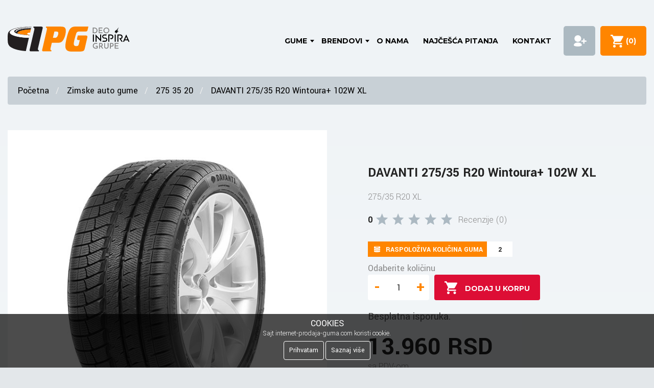

--- FILE ---
content_type: text/html; charset=UTF-8
request_url: https://www.internet-prodaja-guma.com/-dav505926.html
body_size: 13395
content:
<!DOCTYPE html>
<html lang="SR" xml:lang="SR">
<head>
    <meta charset="UTF-8">
    <meta http-equiv="Content-Type" content="text/html; charset=UTF-8">
    <meta http-equiv="X-UA-Compatible" content="IE=edge">
    <meta name="viewport" content="width=device-width, initial-scale=1">
    <meta http-equiv="content-language" content="sr">
    <meta name="csrf-token" content="Un1ZasK1CHWIAcPXOAoiOmYg1csKaH2bHPKONl7l">
    <meta name="base-url" content="https://www.internet-prodaja-guma.com">
        <link rel="canonical"
          href="https://www.internet-prodaja-guma.com/davanti-275-35-r20-wintoura-102w-xl-dav505926.html">
    <meta property="og:type" content="website"/>
    <meta property="og:url" content="https://www.internet-prodaja-guma.com/-dav505926.html"/>
    <title>DAVANTI 275/35 R20 Wintoura+ 102W XL - Internet Prodaja Guma</title>
<meta name="description" content="Zimska guma DAVANTI 275/35 R20 Wintoura+ 102W XL dostupna je uz besplatnu isporuku na adresu va&scaron;eg vulkanizera.">
<meta property="og:title" content="DAVANTI 275/35 R20 Wintoura+ 102W XL" />
<meta property="og:description" content="Zimska guma DAVANTI 275/35 R20 Wintoura+ 102W XL dostupna je uz besplatnu isporuku na adresu va&scaron;eg vulkanizera." />
<meta property="og:image" content="https://www.internet-prodaja-guma.com/cdn/davanti_wintoura+.png" />

<meta name="twitter:title" content="DAVANTI 275/35 R20 Wintoura+ 102W XL" />
<meta name="twitter:description" content="Zimska guma DAVANTI 275/35 R20 Wintoura+ 102W XL dostupna je uz besplatnu isporuku na adresu va&scaron;eg vulkanizera." />
    <link rel="apple-touch-icon" sizes="180x180" href="https://www.internet-prodaja-guma.com/mida/assets/favicon/apple-touch-icon.png">
    <link rel="icon" type="image/png" sizes="32x32" href="https://www.internet-prodaja-guma.com/mida/assets/favicon/favicon-32x32.png">
    <link rel="icon" type="image/png" sizes="16x16" href="https://www.internet-prodaja-guma.com/mida/assets/favicon/favicon-16x16.png">
    <link rel="manifest" href="https://www.internet-prodaja-guma.com/mida/assets/favicon/site.webmanifest">
    <link rel="mask-icon" href="https://www.internet-prodaja-guma.com/mida/assets/favicon/safari-pinned-tab.svg" color="#5bbad5">
    <meta name="msapplication-TileColor" content="#da532c">
    <meta name="theme-color" content="#ffffff">
    <meta name="csrf-token" content="Un1ZasK1CHWIAcPXOAoiOmYg1csKaH2bHPKONl7l">
    <meta name="google-site-verification" content="1j0GjzqXSiOk-bAo2AeZ-qJyIJ_mrTYQOCvqtCawHkA" />
    <meta name="google-site-verification" content="RbQ72nQuooJDSyaWQieIvYxDWeQLVGGlPWJE3mmyxMA" />
    <meta name="facebook-domain-verification" content="dv6my8fhz4opva08mx6otnyk4i9l9j" />
    
    <!-- Fonts -->
    <link rel="preconnect" href="https://fonts.googleapis.com">
    <link rel="preconnect" href="https://fonts.gstatic.com" crossorigin>
    <link rel="dns-prefetch" href="https://fonts.googleapis.com/">
    <link href="https://fonts.googleapis.com/css?family=Montserrat:400,700|Yantramanav:100,300,400,700&display=swap&subset=latin-ext" rel="stylesheet" rel="preload" as="style">

    <link href="https://www.internet-prodaja-guma.com/mida/assets/css/reset.css" type="text/css" rel="stylesheet" />
<link href="https://www.internet-prodaja-guma.com/mida/assets/plugins/slick/slick.css" type="text/css" rel="stylesheet" />
<link href="https://www.internet-prodaja-guma.com/assets/cdn/toastr.min.css" type="text/css" rel="stylesheet" />
<link href="https://www.internet-prodaja-guma.com/mida/assets/css/ipg.css" type="text/css" rel="stylesheet" />
<link href="https://www.internet-prodaja-guma.com/mida/assets/css/main.css" type="text/css" rel="stylesheet" />
<link href="https://www.internet-prodaja-guma.com/mida/assets/css/mega-menu.min.css" type="text/css" rel="stylesheet" />
<link href="https://www.internet-prodaja-guma.com/mida/assets/css/product-page/product.min.css" type="text/css" rel="stylesheet" />

        
                        <!-- Google Tag Manager -->
            <script>(function(w,d,s,l,i){w[l]=w[l]||[];w[l].push({'gtm.start':
                    new Date().getTime(),event:'gtm.js'});var f=d.getElementsByTagName(s)[0],
                j=d.createElement(s),dl=l!='dataLayer'?'&l='+l:'';j.async=true;j.src=
                '//www.googletagmanager.com/gtm.js?id='+i+dl;f.parentNode.insertBefore(j,f);
            })(window,document,'script','dataLayer','GTM-K32785');</script>
            
    
<script>
     
    function dataAddToCart(item) {
        const url = window.location.href;
        const includes_search = url.includes("search");
        var item_list_id = '';
        var item_list_name = '';
        if(includes_search){
            item_list_id = 'search_results';
            item_list_name = 'Search Results';
        }
        else{
            const words = url.split('/');
            if(words.length== 5){
                item_list_id = 'category_page_' + words[4].replaceAll('-', '_');
                item_list_name = 'Category Page ' + words[4];
            }
            else{
                item_list_id = 'category_page';
                item_list_name = 'Category Page';
            }
        }
        const kolicina = document.getElementById(`Product-Quantity-${item.product_code}`).value;
                    dataLayer.push({ ecommerce: null });
            dataLayer.push({
            event: "add_to_cart",
            'ecommerce': {
                'items': [
                    {
                    'item_id': item.product_code, //IPG SKU
                    'item_name': item.name, //IPG naziv proizvoda
                    'affiliation': 'IPG Shop', // IPG sajt
                    'currency': "RSD", // "RSD"
                    'discount': 0.00, // AKO JE SA POPUSTOM DODATI POPUST
                    'index': 0, // NE TREBA
                    'item_brand': item.ef_proizvodjac, // BREND PROIZVOĐAČA NPR MICHELIN
                    'item_category': item.ef_kategorija, // KATEGORIJA PROIZVODA - ZIMSKE GUME
                    // item_category2: "Adult", // PODKATEGORIJA AKO IMA NPR. AKCIJA
                    // item_category3: "Shirts", // NE TREBA
                    // item_category4: "Crew", // NE TREBA
                    // item_category5: "Short sleeve",// NE TREBA
                    'item_list_id': item_list_id, // AKO JE KLIKNUO SA STRANICE REZULTATA ONDA search_results, ako je kliknuo sam category page onda category_page
                    'item_list_name': item_list_name, // NAZIV LISTE KAO LIST_ID SAMO BEZ _
                    'item_variant': item.ef_sezona, // NE TREBA
                    'price': item.price, // CENA BEZ VALUTE
                    'quantity': kolicina // ONOLIKO KOLIKO JE SELEKTOVAO KOLIČINU
                    }
                ]
            }});
            }

    function dataPromoClick(promoObj) {
                    dataLayer.push({
                'event': 'promotionClick',
                'ecommerce': {
                    'promoClick': {
                        'promotions': [
                            {
                                'id': promoObj.id,
                                'name': promoObj.name,
                                'creative': promoObj.creative,
                                'position': promoObj.pos
                            }]
                    }
                },
                'eventCallback': function() {
                    document.location = promoObj.destinationUrl;
                }
            });
            }

    function changeItemQuantity(item, lager, operation) {
        event.preventDefault();
        const ocitano = parseInt(document.getElementById(`Product-Quantity-${item.product_code}`).value);
        let kolicina = 1;
        if (operation == 'plus') {
            kolicina = parseInt(document.getElementById(`Product-Quantity-${item.product_code}`).value) + 1;
        }
        if (operation == 'minus' && ocitano >= 2) {
            kolicina = parseInt(document.getElementById(`Product-Quantity-${item.product_code}`).value) - 1;
        }
        if (kolicina >= lager) {
            kolicina = lager;
            document.getElementById(`Product-Quantity-${item.product_code}`).value = lager - 1
        }
        //const newNRegularPrice = parseInt(kolicina * item.price);
        //const formatedRegularPrice = newNRegularPrice.toLocaleString('sr', {
        //    style: 'currency', 
        //    currency: 'RSD', 
        //});
        //document.getElementById(`item-regular-price-${item.product_code}`).innerText = formatedRegularPrice;
        // if (item.list_price && item.list_price > 0) {
        //    const newDiscountPrice = parseInt(kolicina * item.list_price)
        //   const formatedDiscountPrice = newDiscountPrice.toLocaleString('sr', {
        //        style: 'currency', 
        //       currency: 'RSD', 
        //        });
        //    document.getElementById(`item-discount-price-${item.product_code}`).innerText = formatedDiscountPrice;
        //}
    }

</script>
    
    <script>

        function checkTotal() {
                            if (document.getElementById("Product-Quantity").value > 2) {
                    document.getElementById("Product-Quantity").value = 1;
                    //return false;
                }
                    }

        
        //Index je setovan ovde na 0, na stranicama pretrage on ima funkciju kljuca, i tamo se setuje inkrementalno od 0.
        //var products = ;
                dataLayer.push({ ecommerce: null });
                            dataLayer.push({
                    event: "view_item",
                    'ecommerce': {
                            'items': [
                                {
                                'item_id': 'dav505926',
                                'item_name': 'DAVANTI 275/35 R20 Wintoura+ 102W XL',
                                'affiliation': "IPG Shop",
                                'currency': "RSD",
                                'discount': 0.00,
                                'index': 0,
                                'item_brand': 'DAVANTI',
                                'item_category': 'Auto gume',
                                // 'item_category2': "Adult",
                                // 'item_category3': "Shirts",
                                // 'item_category4': "Crew",
                                // 'item_category5': "Short sleeve",                            
                                'item_variant': 'zimska',
                                'price': '13960.00',
                                'quantity': 1
                            }
                        ]
                    }
                });
                console.log(dataLayer);
                    

        var promotions2 = [];
                        dataLayer.push({
            'ecommerce': {
                'promoView': {
                    'promotions': promotions2
                }
            }
        });
        
        function dataAddToCart() {
                        dataLayer.push({ ecommerce: null });
            dataLayer.push({
            event: "add_to_cart",
            'ecommerce': {
                'items': [
                    {
                    'item_id': 'DAVANTI 275/35 R20 Wintoura+ 102W XL', //IPG SKU
                    'item_name': 'dav505926', //IPG naziv proizvoda
                    'affiliation': 'IPG Shop', // IPG sajt
                    'currency': "RSD", // "RSD"
                    'discount': 0.00, // AKO JE SA POPUSTOM DODATI POPUST
                    'index': 0, // NE TREBA
                    'item_brand': 'DAVANTI', // BREND PROIZVOĐAČA NPR MICHELIN
                    'item_category': 'Auto gume', // KATEGORIJA PROIZVODA - ZIMSKE GUME
                    // item_category2: "Adult", // PODKATEGORIJA AKO IMA NPR. AKCIJA
                    // item_category3: "Shirts", // NE TREBA
                    // item_category4: "Crew", // NE TREBA
                    // item_category5: "Short sleeve",// NE TREBA
                                        'item_variant': 'zimska', // NE TREBA
                    'price': '13960.00', // CENA BEZ VALUTE
                    'quantity': document.getElementById('Product-Quantity').value // ONOLIKO KOLIKO JE SELEKTOVAO KOLIČINU
                    }
                ]
            }});
                    }
    </script>
    <script src="https://www.google.com/recaptcha/api.js" async defer></script>
    
</head>
<body>


<style>
    .inspiraLogo {
        position: absolute;
        left: 165px;
    }
    @media  only screen and (max-width: 767px) {
        .inspiraLogo {
            left: 110px;
        }
    }
</style>
<nav id="header" class="main-header">
    <div class="header-container">
        <div class="header-logo">
            <div class="logo-box" style="position: relative;">
                <a href="https://www.internet-prodaja-guma.com"><img src="/mida/assets/img/mega-menu/logo-header.svg" width="158" height="50" alt="Internet Prodaja Guma" title="Internet Prodaja Guma"></a>
                <a href="https://inspiragrupa.com/" target="_blank" rel="noopener">
                    <img src="/mida/assets/img/deo-inspira-grupe.svg" alt="Deo Inspira grupe" class="inspiraLogo">
                </a>
            </div>
        </div>
        <div class="infostud-logo">

        </div>
        <div class="header-nav">
            <div class="header-logo-mobile">
                <a href="https://www.internet-prodaja-guma.com"><img src="/mida/assets/img/mega-menu/logo-header.svg" alt="Internet Prodaja Guma" title="Internet Prodaja Guma"></a>
            </div>
            <ul class="nav-menu">
                <li class="nav-links has-children"><a href="#">gume</a>
                    <span class="after-class"></span>
                    <div class="nav-dropdown">
                        <div class="row">
                            <div class="col-4-head">
                                <span class="sub-menu-title-icon"><img class="lazyload" data-src="/mida/assets/img/mega-menu/icon-letnje-gume.svg" alt="Letnje gume" title="Letnje gume"></span>
                                <h3 class="sub-menu-title">
                                    <a href="https://www.internet-prodaja-guma.com/letnje-gume" class="sub-menu-title-a">Letnje gume</a>
                                </h3>
                                <ul class="sub-menu depth-0">
                                    <li><a href="/letnje-auto-gume" title="Letnje Auto gume">Letnje Auto gume</a></li>
                                    <li><a href="/gume-za-dostavno-minibus-vozilo" title="Letnje gume za kombi">Letnje gume za kombi</a></li>
                                    <li><a href="/gume-za-4X4-i-SUV-vozilo" title="Letnje gume za SUV">Letnje gume za SUV</a></li>
                                    <li><a href="/gume-za-skutere" title="Letnje gume za skuter">Letnje gume za skuter</a></li>
                                    <li><a href="/moto-gume-za-motore" title="Letnje gume za motor">Letnje gume za motor</a></li>
                                    <li><a href="/agro-gume" title="Letnje gume za traktor">Letnje gume za traktor</a></li>
                                </ul>
                            </div>
                            <div class="col-4-head">
                                <span class="sub-menu-title-icon"><img class="lazyload" data-src="/mida/assets/img/mega-menu/icon-zimske-gume.svg" alt="Zimske gume" title="Zimske gume"></span>
                                <h3 class="sub-menu-title">
                                    <a href="https://www.internet-prodaja-guma.com/zimske-gume" class="sub-menu-title-a">Zimske gume</a>
                                </h3>
                                <ul class="sub-menu depth-0">
                                    <li><a href="/zimske-auto-gume" title="Zimske auto gume">Zimske auto gume</a></li>
                                    <li><a href="/zimske-gume-za-dostavno-minibus-vozilo" title="Zimske gume za kombi">Zimske gume za kombi</a></li>
                                    <li><a href="/zimske-gume-za-4X4-i-SUV-vozilo" title="Zimske gume za SUV">Zimske gume za SUV</a></li>
                                </ul>
                            </div>
                            <div class="col-13-head">
                                <span class="sub-menu-title-icon"><img
                                            class="lazyload" data-src="/mida/assets/img/mega-menu/icon-sve-sezone.svg" alt="Gume za sve sezone" title="Gume za sve sezone"></span>
                                <h3 class="sub-menu-title">
                                    <a href="https://www.internet-prodaja-guma.com/gume-za-sve-sezone" class="sub-menu-title-a">Gume za sve sezone</a>
                                </h3>
                                <ul class="sub-menu depth-0">
                                    <li><a href="/auto-gume-za-sve-sezone" title="Auto gume za sve sezone">Auto gume za sve sezone</a></li>
                                    <li><a href="/gume-za-sve-sezone-za-dostavno-minibus-vozilo" title="Kombi gume za sve sezone">Kombi gume za sve sezone</a></li>
                                    <li><a href="/gume-za-4X4-i-SUV-vozilo" title="Gume za 4X4 i SUV vozilo">Gume za 4X4 i SUV vozilo</a></li>
                                </ul>
                            </div>
                            <div class="col-14-head">
                                <span class="sub-menu-title-icon"><img class="lazyload" data-src="/mida/assets/img/mega-menu/icon-alati.svg" alt="Korisni linkovi" title="Korisni linkovi"></span>
                                <h3 class="sub-menu-title">Korisni linkovi</h3>
                                <ul class="sub-menu depth-0">
                                    <li><a href="/vulkanizeri?city=BEOGRAD-NOVI%20BEOGRAD">Mreža vulkanizera</a></li>
                                    <li><a href="/transporters?city=BEOGRAD-ZEMUN">Transportna preduzeća</a></li>
                                    <li><a href="/tehnicki-pregledi?city=SUBOTICA">Tehnički pregledi</a></li>
                                    <li><a href="https://www.internet-prodaja-guma.com/blog">Blog</a></li>
                                    <li><a href="https://www.internet-prodaja-guma.com/web-kredit">Web Kredit</a></li>
                                    <li><a href="https://www.internet-prodaja-guma.com/banca-intesa-placanje-na-rate-kreditnim-i-platnim-karticama">Gume na rate - Banca Intesa</a></li>
                                    <li><a href="https://www.internet-prodaja-guma.com/kalkulator-guma">Kalkulator</a></li>
                                    <li><a href="https://www.internet-prodaja-guma.com/uslovi.html">Uslovi korišćenja</a></li>
                                </ul>
                            </div>
                            <div class="col-4 margin-left sub-menu-image-box-2"
                                 style="background: url('/mida/assets/img/mega-menu/img-1-gume.jpg') no-repeat center / cover;"></div>
                        </div>
                    </div>
                </li>













































                <li class="nav-links has-children"><a href="#">brendovi</a>
                    <span class="after-class"></span>
                    <div class="nav-dropdown">
                        <div class="row-header">
                            <div class="col-8">
                                <span class="sub-menu-title-icon"><img class="lazyload" data-src="/mida/assets/img/mega-menu/icon-brendovi.svg" alt="Svi brendovi" title="Svi brendovi"></span>
                                <h3 class="sub-menu-title">Svi brendovi</h3>
                                <div class="row-header">
                                                                            <div class="col-7-head">
                                            <ul class="sub-menu depth-0">
                                                                                                <li>
                                                    <a title=" Maxtrek" href="https://www.internet-prodaja-guma.com/proizvodjac-guma/maxtrek">
                                                         Maxtrek
                                                    </a>
                                                </li>
                                                                                                <li>
                                                    <a title="Ascenso" href="https://www.internet-prodaja-guma.com/proizvodjac-guma/ascenso">
                                                        Ascenso
                                                    </a>
                                                </li>
                                                                                                <li>
                                                    <a title="AutoGreen" href="https://www.internet-prodaja-guma.com/proizvodjac-guma/autogreen">
                                                        AutoGreen
                                                    </a>
                                                </li>
                                                                                                <li>
                                                    <a title="Barum" href="https://www.internet-prodaja-guma.com/proizvodjac-guma/barum">
                                                        Barum
                                                    </a>
                                                </li>
                                                                                                <li>
                                                    <a title="BF Goodrich" href="https://www.internet-prodaja-guma.com/proizvodjac-guma/bf-goodrich">
                                                        BF Goodrich
                                                    </a>
                                                </li>
                                                                                                <li>
                                                    <a title="Continental" href="https://www.internet-prodaja-guma.com/proizvodjac-guma/continental">
                                                        Continental
                                                    </a>
                                                </li>
                                                                                                <li>
                                                    <a title="COOPER" href="https://www.internet-prodaja-guma.com/proizvodjac-guma/cooper">
                                                        COOPER
                                                    </a>
                                                </li>
                                                                                                <li>
                                                    <a title="Davanti" href="https://www.internet-prodaja-guma.com/proizvodjac-guma/davanti">
                                                        Davanti
                                                    </a>
                                                </li>
                                                                                            </ul>
                                        </div>
                                                                            <div class="col-7-head">
                                            <ul class="sub-menu depth-0">
                                                                                                <li>
                                                    <a title="Diplomat" href="https://www.internet-prodaja-guma.com/proizvodjac-guma/diplomat">
                                                        Diplomat
                                                    </a>
                                                </li>
                                                                                                <li>
                                                    <a title="Dunlop" href="https://www.internet-prodaja-guma.com/proizvodjac-guma/dunlop">
                                                        Dunlop
                                                    </a>
                                                </li>
                                                                                                <li>
                                                    <a title="Duraturn" href="https://www.internet-prodaja-guma.com/proizvodjac-guma/duraturn">
                                                        Duraturn
                                                    </a>
                                                </li>
                                                                                                <li>
                                                    <a title="Falken" href="https://www.internet-prodaja-guma.com/proizvodjac-guma/falken">
                                                        Falken
                                                    </a>
                                                </li>
                                                                                                <li>
                                                    <a title="Fortune" href="https://www.internet-prodaja-guma.com/proizvodjac-guma/fortune">
                                                        Fortune
                                                    </a>
                                                </li>
                                                                                                <li>
                                                    <a title="Fulda" href="https://www.internet-prodaja-guma.com/proizvodjac-guma/fulda">
                                                        Fulda
                                                    </a>
                                                </li>
                                                                                                <li>
                                                    <a title="Funtoma" href="https://www.internet-prodaja-guma.com/proizvodjac-guma/funtoma">
                                                        Funtoma
                                                    </a>
                                                </li>
                                                                                                <li>
                                                    <a title="Goodyear" href="https://www.internet-prodaja-guma.com/proizvodjac-guma/goodyear">
                                                        Goodyear
                                                    </a>
                                                </li>
                                                                                            </ul>
                                        </div>
                                                                            <div class="col-7-head">
                                            <ul class="sub-menu depth-0">
                                                                                                <li>
                                                    <a title="Gripmax" href="https://www.internet-prodaja-guma.com/proizvodjac-guma/gripmax">
                                                        Gripmax
                                                    </a>
                                                </li>
                                                                                                <li>
                                                    <a title="GT Radial" href="https://www.internet-prodaja-guma.com/proizvodjac-guma/gt-radial">
                                                        GT Radial
                                                    </a>
                                                </li>
                                                                                                <li>
                                                    <a title="Hankook" href="https://www.internet-prodaja-guma.com/proizvodjac-guma/hankook">
                                                        Hankook
                                                    </a>
                                                </li>
                                                                                                <li>
                                                    <a title="Kelly" href="https://www.internet-prodaja-guma.com/proizvodjac-guma/kelly">
                                                        Kelly
                                                    </a>
                                                </li>
                                                                                                <li>
                                                    <a title="Kleber" href="https://www.internet-prodaja-guma.com/proizvodjac-guma/kleber">
                                                        Kleber
                                                    </a>
                                                </li>
                                                                                                <li>
                                                    <a title="Krot" href="https://www.internet-prodaja-guma.com/proizvodjac-guma/krot">
                                                        Krot
                                                    </a>
                                                </li>
                                                                                                <li>
                                                    <a title="Lakesea" href="https://www.internet-prodaja-guma.com/proizvodjac-guma/lakesea">
                                                        Lakesea
                                                    </a>
                                                </li>
                                                                                                <li>
                                                    <a title="Linglong" href="https://www.internet-prodaja-guma.com/proizvodjac-guma/linglong">
                                                        Linglong
                                                    </a>
                                                </li>
                                                                                            </ul>
                                        </div>
                                                                            <div class="col-7-head">
                                            <ul class="sub-menu depth-0">
                                                                                                <li>
                                                    <a title="Matador" href="https://www.internet-prodaja-guma.com/proizvodjac-guma/matador">
                                                        Matador
                                                    </a>
                                                </li>
                                                                                                <li>
                                                    <a title="Matrax" href="https://www.internet-prodaja-guma.com/proizvodjac-guma/matrax">
                                                        Matrax
                                                    </a>
                                                </li>
                                                                                                <li>
                                                    <a title="Maxxis" href="https://www.internet-prodaja-guma.com/proizvodjac-guma/maxxis">
                                                        Maxxis
                                                    </a>
                                                </li>
                                                                                                <li>
                                                    <a title="Metzeler" href="https://www.internet-prodaja-guma.com/proizvodjac-guma/metzeler">
                                                        Metzeler
                                                    </a>
                                                </li>
                                                                                                <li>
                                                    <a title="Michelin" href="https://www.internet-prodaja-guma.com/proizvodjac-guma/michelin">
                                                        Michelin
                                                    </a>
                                                </li>
                                                                                                <li>
                                                    <a title="Mitas" href="https://www.internet-prodaja-guma.com/proizvodjac-guma/mitas">
                                                        Mitas
                                                    </a>
                                                </li>
                                                                                                <li>
                                                    <a title="Nankang" href="https://www.internet-prodaja-guma.com/proizvodjac-guma/nankang">
                                                        Nankang
                                                    </a>
                                                </li>
                                                                                                <li>
                                                    <a title="Nexen" href="https://www.internet-prodaja-guma.com/proizvodjac-guma/nexen">
                                                        Nexen
                                                    </a>
                                                </li>
                                                                                            </ul>
                                        </div>
                                                                            <div class="col-7-head">
                                            <ul class="sub-menu depth-0">
                                                                                                <li>
                                                    <a title="Nokian" href="https://www.internet-prodaja-guma.com/proizvodjac-guma/nokian">
                                                        Nokian
                                                    </a>
                                                </li>
                                                                                                <li>
                                                    <a title="Optimo" href="https://www.internet-prodaja-guma.com/proizvodjac-guma/optimo">
                                                        Optimo
                                                    </a>
                                                </li>
                                                                                                <li>
                                                    <a title="Orium" href="https://www.internet-prodaja-guma.com/proizvodjac-guma/orium">
                                                        Orium
                                                    </a>
                                                </li>
                                                                                                <li>
                                                    <a title="Petlas" href="https://www.internet-prodaja-guma.com/proizvodjac-guma/petlas">
                                                        Petlas
                                                    </a>
                                                </li>
                                                                                                <li>
                                                    <a title="Pirelli" href="https://www.internet-prodaja-guma.com/proizvodjac-guma/pirelli">
                                                        Pirelli
                                                    </a>
                                                </li>
                                                                                                <li>
                                                    <a title="Powertrac" href="https://www.internet-prodaja-guma.com/proizvodjac-guma/powertrac">
                                                        Powertrac
                                                    </a>
                                                </li>
                                                                                                <li>
                                                    <a title="RADAR" href="https://www.internet-prodaja-guma.com/proizvodjac-guma/radar">
                                                        RADAR
                                                    </a>
                                                </li>
                                                                                                <li>
                                                    <a title="Riken" href="https://www.internet-prodaja-guma.com/proizvodjac-guma/riken">
                                                        Riken
                                                    </a>
                                                </li>
                                                                                            </ul>
                                        </div>
                                                                            <div class="col-7-head">
                                            <ul class="sub-menu depth-0">
                                                                                                <li>
                                                    <a title="Sailun" href="https://www.internet-prodaja-guma.com/proizvodjac-guma/sailun">
                                                        Sailun
                                                    </a>
                                                </li>
                                                                                                <li>
                                                    <a title="Sava" href="https://www.internet-prodaja-guma.com/proizvodjac-guma/sava">
                                                        Sava
                                                    </a>
                                                </li>
                                                                                                <li>
                                                    <a title="Seha" href="https://www.internet-prodaja-guma.com/proizvodjac-guma/seha">
                                                        Seha
                                                    </a>
                                                </li>
                                                                                                <li>
                                                    <a title="Starmaxx" href="https://www.internet-prodaja-guma.com/proizvodjac-guma/starmaxx">
                                                        Starmaxx
                                                    </a>
                                                </li>
                                                                                                <li>
                                                    <a title="Sunfull" href="https://www.internet-prodaja-guma.com/proizvodjac-guma/sunfull">
                                                        Sunfull
                                                    </a>
                                                </li>
                                                                                                <li>
                                                    <a title="Taurus" href="https://www.internet-prodaja-guma.com/proizvodjac-guma/taurus">
                                                        Taurus
                                                    </a>
                                                </li>
                                                                                                <li>
                                                    <a title="Tigar" href="https://www.internet-prodaja-guma.com/proizvodjac-guma/tigar">
                                                        Tigar
                                                    </a>
                                                </li>
                                                                                                <li>
                                                    <a title="Toyo" href="https://www.internet-prodaja-guma.com/proizvodjac-guma/toyo">
                                                        Toyo
                                                    </a>
                                                </li>
                                                                                            </ul>
                                        </div>
                                                                            <div class="col-7-head">
                                            <ul class="sub-menu depth-0">
                                                                                                <li>
                                                    <a title="Trayal" href="https://www.internet-prodaja-guma.com/proizvodjac-guma/trayal">
                                                        Trayal
                                                    </a>
                                                </li>
                                                                                                <li>
                                                    <a title="Trazano" href="https://www.internet-prodaja-guma.com/proizvodjac-guma/trazano">
                                                        Trazano
                                                    </a>
                                                </li>
                                                                                                <li>
                                                    <a title="Uniroyal" href="https://www.internet-prodaja-guma.com/proizvodjac-guma/uniroyal">
                                                        Uniroyal
                                                    </a>
                                                </li>
                                                                                                <li>
                                                    <a title="Viking" href="https://www.internet-prodaja-guma.com/proizvodjac-guma/viking">
                                                        Viking
                                                    </a>
                                                </li>
                                                                                                <li>
                                                    <a title="Voyager" href="https://www.internet-prodaja-guma.com/proizvodjac-guma/voyager">
                                                        Voyager
                                                    </a>
                                                </li>
                                                                                                <li>
                                                    <a title="Vredestein" href="https://www.internet-prodaja-guma.com/proizvodjac-guma/vredestein">
                                                        Vredestein
                                                    </a>
                                                </li>
                                                                                                <li>
                                                    <a title="Wanli" href="https://www.internet-prodaja-guma.com/proizvodjac-guma/wanli">
                                                        Wanli
                                                    </a>
                                                </li>
                                                                                                <li>
                                                    <a title="Westlake" href="https://www.internet-prodaja-guma.com/proizvodjac-guma/westlake">
                                                        Westlake
                                                    </a>
                                                </li>
                                                                                            </ul>
                                        </div>
                                                                    </div>
                            </div>
                            <div class="col-4 margin-left sub-menu-image-box"
                                 style="background: url('/mida/assets/img/mega-menu/img-3-brendovi.jpg') no-repeat center / cover;"></div>
                        </div>
                    </div>
                </li>
                <li class="nav-links"><a href="https://www.internet-prodaja-guma.com/o-nama.html">O nama</a></li>
                <li class="nav-links"><a href="https://www.internet-prodaja-guma.com/najcesca-pitanja.html">Najčešća pitanja</a></li>
                <li class="nav-links"><a href="https://www.internet-prodaja-guma.com/kontakt.html">Kontakt</a></li>
                            </ul>
            <div class="mobile-menu-cta">
                                                    <a href="https://www.internet-prodaja-guma.com/auth/login" rel="nofollow">Prijava</a>
                            </div>
        </div>
        <div class="header-call">
                    </div>






                            <div class="header-sign">
                    <a href="https://www.internet-prodaja-guma.com/auth/login" rel="nofollow"><span>Prijava</span></a>
                </div>
                    <div class="header-basket">
            <a href="https://www.internet-prodaja-guma.com/korpa/placanje" rel="nofollow"><span class="cart-item-title">Korpa</span>&nbsp; (<span class="cart-item" id="Cart-Items">0</span>)</a>
        </div>
        <div class="menu-trigger">
            <div class="line first top"></div>
            <div class="line second bottom"></div>
            <div class="line third bottom"></div>
        </div>
    </div>
</nav>
    


<script type="application/ld+json">
{
    "@context": "https://schema.org",
    "@type": "BreadcrumbList",
    "itemListElement":
    [
                {
            "@type": "ListItem",
            "position": 1,
            "item":
            {
                "@id": "https://www.internet-prodaja-guma.com",
                "name": "Početna"
            }
        },                {
            "@type": "ListItem",
            "position": 2,
            "item":
            {
                "@id": "https://www.internet-prodaja-guma.com/zimske-auto-gume",
                "name": "Zimske auto gume"
            }
        },                {
            "@type": "ListItem",
            "position": 3,
            "item":
            {
                "@id": "https://www.internet-prodaja-guma.com/zimske-auto-gume/275-35-20",
                "name": "275 35 20"
            }
        },                {
            "@type": "ListItem",
            "position": 4,
            "item":
            {
                "@id": "https://www.internet-prodaja-guma.com/-dav505926.html",
                "name": "DAVANTI 275/35 R20 Wintoura+ 102W XL"
            }
        }            ]
}

</script>

<style>
    .Product-Price {
        display: block;
    }

    @media  screen and (max-width: 900px) {
        .Product-Price {
            text-align: center;
        }
        .Product-Quantity-Label {
            display: block;
            text-align: center;
            margin: 10px
        }
        .Tire-Size {
            text-align: center;
            display: block !important;
            margin-bottom: 10px !important;
        }
    }
</style>


<div class="Products-Page-BG">
    <section class="Product-Section-0"></section>
    <section class="Section-Breadcrumbs">
        <div class="Container">
            <ul class="Breadcrumbs">
                                    <li>
                        <a href="https://www.internet-prodaja-guma.com">
                            Početna
                        </a>
                    </li>
                                    <li>
                        <a href="https://www.internet-prodaja-guma.com/zimske-auto-gume">
                            Zimske auto gume
                        </a>
                    </li>
                                    <li>
                        <a href="https://www.internet-prodaja-guma.com/zimske-auto-gume/275-35-20">
                            275 35 20
                        </a>
                    </li>
                                    <li>
                        <a href="https://www.internet-prodaja-guma.com/-dav505926.html">
                            DAVANTI 275/35 R20 Wintoura+ 102W XL
                        </a>
                    </li>
                                            </ul>
        </div>
    </section>
    <section class="Products-Section-2">
        <div class="Container">
            <div class="Product-Contents">
                <div class="Product-Image">
                    <img width="617" height="617" src="https://www.internet-prodaja-guma.com/cdn/davanti_wintoura+.png"
                         alt='davanti-275/35-r20-wintoura+-102w-xl' class="img-responsive">
                </div>
                <div class="Product-Desc">
                    <h1 style="margin: 25px 0px 20px 0;
    font-size: 26px;
    line-height: 28px;"> DAVANTI 275/35 R20 Wintoura+ 102W XL</h1>
                    <div class="Product-Size">
                        <p class="Tire-Size">275/35
                            R20 XL</p>
                        <div class='Reviews-Title'>
                            <div class='Reviews-Rate'>
                                <span>0</span>
                                <div class='Reviews-Stars'>

                                    
                                                                            <img src=https://www.internet-prodaja-guma.com/mida/assets/img/icon-star-grey.svg alt="0"/>
                                                                            <img src=https://www.internet-prodaja-guma.com/mida/assets/img/icon-star-grey.svg alt="1"/>
                                                                            <img src=https://www.internet-prodaja-guma.com/mida/assets/img/icon-star-grey.svg alt="2"/>
                                                                            <img src=https://www.internet-prodaja-guma.com/mida/assets/img/icon-star-grey.svg alt="3"/>
                                                                            <img src=https://www.internet-prodaja-guma.com/mida/assets/img/icon-star-grey.svg alt="4"/>
                                                                    </div>
                                <p class='comments_number'> Recenzije (0) </p>
                            </div>
                        </div>
                        
                    </div>
                    <div class="Product-Desc-Limit" style="margin-bottom: 10px;">Raspoloživa količina guma <span
                                id="total">
                                     2
                                                            </span>
                    </div>
                                            <form method="POST" action="https://www.internet-prodaja-guma.com/-dav505926.html" id="form-cart" autocomplete="off"
                              onSubmit="return checkTotal()">
                            <label for="Product-Quantity" class="Product-Quantity-Label">Odaberite količinu</label>
                            <div class="Product-Order">
                                <a href="javascript:;"  onClick="changeItemQuantity(2, 'minus')"
                                    class="Product-Number  Minus ">-</a>
                                <input inputmode="numeric" pattern="[0-9]*" value="1" name="qty"
                                       id="Product-Quantity" style="height:50px !important; width: 50px !important;"
                                       class="Product-Item-Qty-Input" min=1 max=2 />
                                <a href="javascript:;"  onClick="changeItemQuantity(2, 'plus')"
                                    class="Product-Number  Plus ">+</a>
                                                                    <input type="submit" class="Btn Btn-Icon Btn-Cart" value="Dodaj u korpu"
                                           onclick="dataAddToCart()">
                                                                <input type="hidden" name="_token" value="Un1ZasK1CHWIAcPXOAoiOmYg1csKaH2bHPKONl7l">                            </div>
                        </form>
                                                                <p class="Product-Info-Free"><strong style="color: #555555; font-size: 20px;">Besplatna isporuka.</strong></p>
                    
                                            <span id="item-regular-price" class="Product-Price"
                              style="color: #222222; font-weight: 700;">13.960 RSD</span>
                                        <p class="Product-PDV">sa PDV-om</p>

                                            <div id='mesecna-rata'
                             style='display:  flex ; flex-direction: column; align-items: flex-start;'>
                            <p style="font-weight: 800; font-size: 16px; margin: 0 0 8px 0 !important">Mesečna rata kredita na period od 24 meseca:</p>
                            <p id="item-credit-price" style="font-weight: 800; color: #19a531; font-size: 30px;margin: 0 0 8px 0 !important">650 RSD</p>
 
                            <p><a style="color: blue;font-size: 15px;margin: 0 0 8px 0 !important" target="_blank"
                                  href='/web-kredit' alt='web-kredit-primer'>Reprezentativni primer</a></p>
                        </div>
                    
                    <div class="Products-Section-Icons">
                        <div class="Icon">
                            <img src="https://www.internet-prodaja-guma.com/mida/assets/img/auto-srednji.svg"
                                 alt="Auto gume"
                                >
                            <p>Auto gume</p>
                        </div>
                                                    <div class="Icon">
                                <img src="https://www.internet-prodaja-guma.com/mida/assets/img/sezona - zimske.svg"
                                     alt="zimska">
                                <p>
                                    Zimska sezona                                </p>
                            </div>
                                            </div>

                                                    <div class="Product-Performaces">
                                    <div class="Product-Performace">
                                        <img src="https://www.internet-prodaja-guma.com/mida/assets/img/tocak - gorivo.svg" alt="Potrosnja">
                                        <p>C</p>
                                    </div>
                                    <div class="Product-Performace">
                                        <img src="https://www.internet-prodaja-guma.com/mida/assets/img/tocak - vreme.svg" alt="Prijanjanje">
                                        <p>C</p>
                                    </div>
                                    <div class="Product-Performace">
                                        <img src="https://www.internet-prodaja-guma.com/mida/assets/img/tocak - zvuk.svg" alt="Buka">
                                        <p>B(71dB)</p>
                                    </div>
                                </div>
                                                </div>
            </div>
        </div>
    </section>

    <section class="Product-Section-3">
        <div class="Container">

            <div class="Product-Section-3-Container">

                <div class="Product-Section-3-Items">
                    <div class="Product-Section-3-Item">
                        <div class="Product-Section-3-Item-Img">
                            <img class="lazyload" data-src="https://www.internet-prodaja-guma.com/mida/assets/img/besplatna isporuka.svg" alt="Besplatna-isporuka">
                        </div>
                        <div class="Product-Section-3-Item-Contents">
                                                            <p class="infoTitle">Besplatna isporuka</p>
                                <p>Besplatna isporuka na teritoriji Srbije - Bex kurirska služba</p>
                                                    </div>
                    </div>
                    <div class="Product-Section-3-Item">
                                                    <div class="Product-Section-3-Item-Img">
                                <img class="lazyload" data-src="https://www.internet-prodaja-guma.com/mida/assets/img/garancija.svg" alt="Garancija">
                            </div>
                            <div class="Product-Section-3-Item-Contents">
                                <p class="infoTitle">DOT oznaka gume</p>
                                <p>2025</p>
                            </div>
                                            </div>
                                    </div>
            </div>

        </div>
    </section>

    <section class="Product-Section-4">
        <div class="Container">
            <div class="Product-Section-4-Container">
                <h2><img src="https://www.internet-prodaja-guma.com/mida/assets/img/specifikacije.svg" alt="Specifikacije"> Specifikacije</h2>
                
                
                
                <div class="Product-Section-4-Contents">
                    <div class="Product-Section-4-Col">
                        <div class="specificationLabel">Širina <span> 275</span></div>
                        <div class="specificationLabel">Visina <span>35</span></div>
                        <div class="specificationLabel">Prečnik <span>20</span></div>
                        <div class="specificationLabel">Index brzine <span>W (270km/h)</span></div>
                        <div class="specificationLabel">Težina <span></span></div>
                        <div class="specificationLabel">Opterećenje <span>102</span></div>
                    </div>
                    <div class="Product-Section-4-Col">
                        <div class="specificationLabel">Proizvodjač <span>DAVANTI</span></div>
                        <div class="specificationLabel">Dezen <span>Wintoura+</span></div>
                        <div class="specificationLabel">Specijalna oznaka <span>XL</span></div>
                        <div class="specificationLabel">EAN <span>5060408163986</span></div>
                        <div class="specificationLabel">Zemlja porekla <span>Kina</span></div>
                                            </div>
                </div>
            </div>
        </div>
    </section>

    <section class="Reviews-Section" id='user_comments_section'>
        <div class="Container">
    <div class="Reviews-Section-Container">
        <h3><img src="https://www.internet-prodaja-guma.com/mida/assets/img/icon-review.svg" alt='Recenzije'/> Recenzije</h3>
        <h4 class='Reviews-Avg'>Prosečna ocena proizvoda: <strong>0</strong></h4>

        <div class='Reviews-Items'>
            
        </div>

        <div class='paginationDivRecenzije'>  </div>
        <a href='#ReviewModal' class='Btn Btn-Red Btn-Review'>Želim da ostavim recenziju</a>
        <div id='ReviewModal' class='Modal-Dlg'>
    <div class='Modal'>
        <a href="#close" title="Zatvori" class="closeIcon"></a>
        <div class='Modal-Contents'>
            <h3><img src="https://www.internet-prodaja-guma.com/mida/assets/img/icon-review-new.svg" alt="Vaša recenzija" /> Vaša recenzija
            </h3>

            <form name='reviews-form' id='reviews-form' method="post" class='Modal-Form'>
                <div class='Modal-Form-Item'>
                    <input type='text' name='review[name]' id='review-name' class='Modal-Input'
                        placeholder='Ime, prezime ili nadimak*' />
                </div>
                <div class='Modal-Form-Item'>
                    <input type='text' name='review[cart_number]' id='review-cart_number' class='Modal-Input'
                        placeholder='Broj korpe' />
                    <div class='tooltip'><img src="https://www.internet-prodaja-guma.com/mida/assets/img/icon-info.svg" alt="Broj korpe" />
                        <div class='top right'>
                            <p class='toolTipInfo'>Ukoliko unesete validan broj korpe Vašem
                                komentaru biće dodeljen bedž "verifikovane kupovine" i biće istaknut u odnosu na
                                druge komentare.<i></i></p>
                        </div>
                    </div>
                </div>
                <div class='Modal-Form-Item Full'>
                    <textarea name='review[comment]' id='review-comment' class='Modal-Input' placeholder='Komentar*'></textarea>
                    <span id='comment-char-counter'></span>
                </div>
                <div class='Modal-Form-Item'>
                    <label>Opšta ocena gume*</label>
                    <input type='hidden' name='review[rate]' id='review-rate' value='0' />
                    <div class='Modal-Input-Stars'>
                        <img src="https://www.internet-prodaja-guma.com/mida/assets/img/icon-star-empty.svg" alt='1' id='star-1'
                            data-val='1' />
                        <img src="https://www.internet-prodaja-guma.com/mida/assets/img/icon-star-empty.svg" alt='2' id='star-2'
                            data-val='2' />
                        <img src="https://www.internet-prodaja-guma.com/mida/assets/img/icon-star-empty.svg" alt='3' id='star-3'
                            data-val='3' />
                        <img src="https://www.internet-prodaja-guma.com/mida/assets/img/icon-star-empty.svg" alt='4' id='star-4'
                            data-val='4' />
                        <img src="https://www.internet-prodaja-guma.com/mida/assets/img/icon-star-empty.svg" alt='5' id='star-5'
                            data-val='5' />
                        <input type='hidden' id='selected_rate'>
                        <input type='hidden' id='product_code' value="dav505926 ">
                    </div>
                    <span id='input-stars-error'></span>
                </div>

                <p class='Modal-RedText'><img src='mida/assets/img/icon-warning.svg' alt="Ostavite komentar" /> Ovo
                    je mesto gde možete da ostavite svoj komentar o proizvodu. Upiti o kupovini koji stignu sa ovog
                    mesta, kao i komentari koji dovode u pitanje pravila pristojne komunikacije biće obrisani.</p>


                <div class='Modal-Recaptcha'>
                    <div class="g-recaptcha" data-callback="recaptchaCallback"
                        data-sitekey="6LeW2HIcAAAAAOtGjPVgV5RNV5HIHgTzki09qPze"></div>
                </div>

                <div class='Modal-Right'>
                    <a href='javascript:;' class='Btn Btn-Orange ' id='submit_user_comment'>POTVRDI</a>
                </div>

            </form>
        </div>
    </div>
</div>
    </div>
</div>    </section>
            <section class="Product-Section-5">
            <div class="Container">
                <div class="Product-Section-5-Container">
                    <div class="Product-Section-5-Text">
                        <div class="Product-Section-5-Content">
                            <h3>Davanti Wintoura+</h3>
                            <p>Zimska guma DAVANTI 275/35 R20 Wintoura+ 102W XL dostupna je uz besplatnu isporuku na adresu vašeg vulkanizera.</p>
                        </div>
                    </div>
                    <div class="Product-Section-5-Img">
                                                    <img data-src="https://www.internet-prodaja-guma.com/mida/assets/img/proizvod-guma-4.jpg" class="lazyload img-responsive"
                                 alt="Zimska-guma">
                                            </div>
                </div>
            </div>
        </section>
    
    
                        <section class="Product-Section-5">
                <div class="Container">
                    <div class="Product-Section-5-Container">
                        <div class="Product-Section-5-Img left">
                            <img data-src="https://www.internet-prodaja-guma.com/designs/Wintoura+_1.jpg"
                                 class="lazyload img-responsive design_max_330_center_image"
                                 alt='wintoura+'>
                        </div>
                        <div class="Product-Section-5-Text right design_max_330_text">
                            <div class="Product-Section-5-Content design_top_23">
                                <p><h3>Superiorno kočenje</h3><p>Za efikasno kočenje zaduženi su bočni žlebovi postavljeni u celoj unutrašnjoj zoni, specijalno dizajnirane 3D lamele i nazubljene ivice blokova.<br></p></p>
                            </div>
                        </div>
                    </div>
                </div>
            </section>
            
                        <section class="Product-Section-5">
                <div class="Container">
                    <div class="Product-Section-5-Container">
                        <div class="Product-Section-5-Text design_max_330_text">
                            <div class="Product-Section-5-Content design_top_23">
                                <p><h3>Ponašanje u krivinama</h3><p>Specijalna rebra promenljivog nagiba smanjuju nivo buke i povećavaju brzinu i odziv na komande upravljača u krivinama i prilikom skretanja. „Kvadratni“ profil zatvorenog ramenog dela sa unutrašnje strane gazeće površine, obezbeđuje precizno upravljanje i dobar odziv.<br></p></p>
                            </div>
                        </div>
                        <div class="Product-Section-5-Img">
                            <img data-src="https://www.internet-prodaja-guma.com/designs/Wintoura+_2.jpg"
                                 class="lazyload img-responsive design_max_330_center_image"
                                 alt='wintoura+'>
                        </div>
                    </div>
                </div>
            </section>
            
                        <section class="Product-Section-5">
                <div class="Container">
                    <div class="Product-Section-5-Container">
                        <div class="Product-Section-5-Img left">
                            <img data-src="https://www.internet-prodaja-guma.com/designs/Wintoura+_3.jpg"
                                 class="lazyload img-responsive design_max_330_center_image"
                                 alt='wintoura+'>
                        </div>
                        <div class="Product-Section-5-Text right design_max_330_text">
                            <div class="Product-Section-5-Content design_top_23">
                                <p><h3>Solidne i na mokrim podlogama</h3><p>Tri odvodna kanala sa cik-cak zidovima koja se razlikuju po širini, povećavaju brzinu raspršivanja vode i bljuzgavice sa kontaktne površine.<br></p></p>
                            </div>
                        </div>
                    </div>
                </div>
            </section>
            
    <section class="Product-Section-List">
        <div class="Container">
            <h2>Slični <span>proizvodi</span></h2>
            <div class="Product-Items">
                <style>
    .Price span {
        color: #222222;
        font-size: 26px;
        line-height: 27px;
        font-weight: 700;
        margin-bottom: 0;
        text-align: right;
        display: block;
    }
    .Price .Discount-price {
        font-size: 19px;
        line-height: 23px;
        font-weight: 400;
        text-decoration: line-through;
        text-align: right;
        margin-bottom: 10px;
        color: #acb8c1;
        display: block;
    }
    .Product-Item-Title h2,
    .Product-Item-Title h3 {
        font-size: 19px;
        font-weight: 300;
        line-height: 20px;
        color: #819DAE;
        margin-bottom: 0;
        width: 210px;
        text-align: left;
    }
    input:disabled,
    input[disabled]{
        cursor: not-allowed;
        pointer-events: all !important;
        background-color: #888888 !important;
    }
    .labelForQty {
        display: block;
        margin-top: -5px;
        font-size: 0.8em;
    }

         .blurBg {
         content: '';
         position: absolute;
         top: 0;
         right: 0;
         bottom: 0;
         left: 0;
         z-index: 0;
         background-size: cover;
         filter: blur(10px);
         -webkit-filter: blur(10px);
     }
    
    @media  screen and (max-width: 767px){
        .buttonSearchBanner {
            position: relative;
            bottom: 20px;
            z-index: 2;
            height: auto;
            line-height: 24px;
            width: 180px !important;
        }
    }
    @media  screen and (min-width: 768px){
        .buttonSearchBanner {
            position: absolute;
            bottom: 20px;
            left: 20px;
            z-index: 2
        }
    }

</style>

</style>
            </div>
        </div>
    </section>

    <section class="Product-Section-List Last-Viewed">
        <div class="Container">
            <h2>Nedavno pregledani <span>proizvodi</span></h2>
            <div class="Product-Items">
                
            </div>
        </div>
    </section>

</div>
<script src="https://www.internet-prodaja-guma.com/js/jquery.min.js"></script>
<script type="text/javascript" src="//cdnjs.cloudflare.com/ajax/libs/jquery-cookie/1.4.1/jquery.cookie.min.js"></script>
<script>
    // const data = {
    //         '_token' : 'Wx0P8mnTQwBpg5IzE1kM',
    //         'cai': 'dav505926',
    //         'user': $.cookie("_ga"),
    //     };
    //     $.ajax({
    //         url: "api/analytics",
    //         type: "POST",
    //         data : JSON.stringify(data),
    //         contentType : 'application/json',
    //         success: function (data) {
    //             //console.log(data);
    //         },
    //         error: function (data) {
    //             //console.log(data);
    //         }
    //     });
    var oldPrice = 13960.00;
    var oldListPrice = 0.00;
    var lager = 2;

    function changeItemQuantity(lager, operation) {
        event.preventDefault();
        const ocitano = parseInt(document.getElementById('Product-Quantity').value);
        let kolicina = 1;
        if (operation == 'plus') {
            kolicina = parseInt(document.getElementById('Product-Quantity').value) + 1;
        }
        if (operation == 'minus' && ocitano >= 2) {
            kolicina = parseInt(document.getElementById('Product-Quantity').value) - 1;
        }
        if (kolicina >= lager) {
            kolicina = lager;
            document.getElementById('Product-Quantity').value = lager - 1
        }
        const newNRegularPrice = parseInt(kolicina * oldPrice);
        const formatedRegularPrice = newNRegularPrice.toLocaleString('sr', {
            style: 'currency',
            currency: 'RSD',
        });
        const apr = 10.95 / 1200;
        
        let newCreditPrice;
        if (apr === 0) {
            newCreditPrice = newNRegularPrice / 24;
        } else {
            newCreditPrice = apr * (-newNRegularPrice) * Math.pow((1 + apr), 24) / (1 - Math.pow((1 + apr), 24));
        }
        const formatedCreditPrice = newCreditPrice.toLocaleString('sr', {
            style: 'currency',
            currency: 'RSD',
        });
        document.getElementById('item-regular-price').innerText = formatedRegularPrice;
        document.getElementById('item-credit-price').innerText = formatedCreditPrice;
        if (oldListPrice && oldListPrice > 0) {
            const newDiscountPrice = parseInt(kolicina * oldListPrice);
            const formatedDiscountPrice = newDiscountPrice.toLocaleString('sr', {
                style: 'currency',
                currency: 'RSD',
            });
            document.getElementById('item-discount-price').innerText = formatedDiscountPrice;
        }
        if (newNRegularPrice > 7999 && newNRegularPrice < 400001) {
            document.getElementById('mesecna-rata').style.display = 'flex';
        } else {
            document.getElementById('mesecna-rata').style.display = 'none';
        }
    }

</script>



<footer class='Footer'>
    <div class='Container'>
        <div class='Footer-Container'>
            <div class='Footer-Col'>
                <a href='#' class='Footer-Logo'><img width="143" height="45" data-src='https://www.internet-prodaja-guma.com/mida/assets/img/logo-ipg-inv.svg' alt="Internet prodaja guma" class="lazyload"></a>
                <h3>Internet prodaja guma</h3>
                <address>
                    Matije Korvina 17, <br/>
                    24000 Subotica, Republika Srbija.
                </address>
                <h3>Radno vreme</h3>
                <p>Pon/Pet 8-16h</p>
            </div>
            <div class='Footer-Col'>
                <h3>Kompanija</h3>
                <ul class='Footer-Menu'>
                    <li><a href='https://www.internet-prodaja-guma.com/o-nama.html'>O nama</a></li>
                    <li><a href='https://www.internet-prodaja-guma.com/uslovi.html#opste-odredbe'>Opšti uslovi</a></li>
                    <li><a href='https://www.internet-prodaja-guma.com/uslovi.html#isporuka'>Isporuka</a></li>
                    <li><a href='https://www.internet-prodaja-guma.com/uslovi.html#saobraznost'>Saobraznost</a></li>
                    <li><a href='https://www.internet-prodaja-guma.com/uslovi.html#odustanak-od-ugovora'>Odustanak od ugovora</a></li>
                    <li><a href='https://www.internet-prodaja-guma.com/uslovi.html#reklamacija'>Postupak reklamacije</a></li>
                </ul>
            </div>
            <div class='Footer-Col'>
                <h3>Linkovi</h3>
                <ul class='Footer-Menu'>
                    <li><a href='https://www.internet-prodaja-guma.com/uslovi.html#placanje-cene'>Plaćanje cene</a></li>
                    <li><a href='https://www.internet-prodaja-guma.com/uslovi.html#postupanje-sa-podacima-licnosti'>Zaštita privatnosti</a></li>
                    <li><a href='https://www.internet-prodaja-guma.com/uslovi.html#kreiranje-porudzbine'>Kreiranje porudžbine</a></li>
                    <li><a href='https://www.internet-prodaja-guma.com/uslovi.html#reklamacija'>Reklamacija</a></li>
                    <li><a href='https://www.internet-prodaja-guma.com/najcesca-pitanja.html'>Najčešća pitanja</a></li>
                    <li><a href="https://www.internet-prodaja-guma.com/docs/Obaveštenje o zaštiti privatnosti IPG.pdf"> Obaveštenje o privatnosti</a></li>
                </ul>
            </div>
            <div class='Footer-Col'>
                <h3>Newsletter</h3>
                <p>Prijavite se na našu mejling listu.</p>
                <form name='Form-Newsletter' id='Form-Newsletter' class='Form-Newsletter'>
                    <div class='Form-Filed'>
                        <input type='text' name='newsletter' id='newsletter-input' class='Form-Input' placeholder="Email adresa" disabled="disabled" />
                    </div>
                    <div class='Form-Filed'>
                        <a href='javascript:;' class='Btn' id='Form-Newsletter-Submit'>Prijavi me</a>
                    </div>
                </form>
            </div>
        </div>
    </div>
</footer>

<div style="text-align: center; background-color: white; padding-top: 20px;">
    <div>
        <div style="display:inline-block">
            <a href="https://rs.visa.com/pay-with-visa/security-and-assistance/protected-everywhere.html" target="_blank" style="display: inline-block" rel="noopener">
                <img width="75" height="32" class="lazyload" data-src="https://www.internet-prodaja-guma.com/mida/assets/img/kartice/visaverifiedmali.png" alt="Visa verified">
            </a>
            <a href="http://www.mastercard.com/rs/consumer/credit-cards.html" style="display: inline-block" target="_blank" rel="noopener">
                <img width="79" height="29" class="lazyload" data-src="https://www.internet-prodaja-guma.com/mida/assets/img/kartice/mastercardsecurecodemali.png" alt="Mastercard">
            </a>
            <a href="http://www.bancaintesabeograd.com" style="display: inline-block;" target="_blank" rel="noopener">
                <img width="200" height="26" class="lazyload" data-src="https://www.internet-prodaja-guma.com/mida/assets/img/kartice/Banka-Intesa-logo.png" alt="Banca Intesa" style="max-width: 200px;">
            </a>
        </div>
        <div style="display: inline-block; min-width: 320px;">
            <a href='https://www.internet-prodaja-guma.com/trust/index.php' target="_blank" rel="noopener"><img class="lazyload" data-src='https://verify.etrustmark.rs/cert/image.php' alt="Etrustmark" width="200" height="68"></a>
        </div>
        <div style="display: inline-block">
            <img width="286" height="39" class="lazyload" data-src="https://www.internet-prodaja-guma.com/mida/assets/img/kartice/karticezajedno.png" alt="Master / Visa" style="max-width: 100%;">
            <img style="max-width: 100%" width="50" height="40" class="lazyload" data-src="https://www.internet-prodaja-guma.com/mida/assets/img/kartice/amex.png" alt="American Express" style="max-width: 100%;">
        </div>
    </div>

    <style>
        .logoSideLine  {
            background-color: #464646;
            height: 2px;
            width: 100%;
        }
        .corporateFooter {
            background-color: #333333;
            text-align: inherit;
            padding: 70px 0px 30px 0px;
            color: #fff;
            margin: 20px 0px 0px 0px;
        }
        .tableFooterHead {
            display: table;
            width: 100%;
        }
        .cellFooterHead {
            display: table-cell;
            vertical-align: middle;
        }
        .leftSideFooter, .rightSideFooter {
            float: left;
            width: 50%;
        }
        .rightSideFooter {}
        .leftSideFooter {}
        .inspiraLogofooter {
            margin: -40px 15px 0px 15px;
            max-width: 140px;
        }
        .footerLogoLinks {
            display: inline-block;
            max-width: 120px;
            width: 100%;
            padding: 5px;
        }
        .footerLogoLinks img {
            max-height: 25px;
        }
        @media  only screen and (max-width: 767px) {
            .logoSideLine {
                display: none;
            }
            .leftSideFooter, .rightSideFooter {
                float: none;
                width: 100%;
            }
            .leftSideFooter, .rightSideFooter {
                border-top: #464646 1px solid;
                margin-top: 20px;
                padding-top: 20px;
            }
        }
    </style>

    <div class="corporateFooter">
        <div class="tableFooterHead">
            <div class="cellFooterHead">
                <div class="logoSideLine"></div>
            </div>
            <div class="cellFooterHead" style="width: 100px">
                <a href="https://inspiragrupa.com/" target="_blank" rel="noopener">
                    <img class="lazyload inspiraLogofooter" width="140" height="91" data-src="https://www.internet-prodaja-guma.com/mida/assets/img/inspira.svg" alt="Inspira grupa">
                </a>
            </div>
            <div class="cellFooterHead">
                <div class="logoSideLine"></div>
            </div>
        </div>
        <div class="container" style="max-width: 1100px; margin-left: auto; margin-right: auto;">
            <div class="leftSideFooter">
                <a href="https://www.infostud.com/" target="_blank" rel="noopener" class="footerLogoLinks">
                    <img width="82" height="29" class="lazyload" data-src="https://www.internet-prodaja-guma.com/mida/assets/img/logos-footer/infostud.svg" alt="Infostud grupa logo" border="0" style="max-width: 100%">
                </a>
                <br>
                <a href="https://poslovi.infostud.com" target="_blank" rel="noopener" class="footerLogoLinks">
                    <img width="100" height="29" class="lazyload" data-src="https://www.internet-prodaja-guma.com/mida/assets/img/logos-footer/poslovi.svg" alt="Poslovi Infostud" border="0" style="max-width: 100%">
                </a>
                <a href="https://www.startuj.com/" target="_blank" rel="noopener" class="footerLogoLinks">
                    <img width="100" height="29" class="lazyload" data-src="https://www.internet-prodaja-guma.com/mida/assets/img/logos-footer/startuj.svg" alt="Startuj" border="0" style="max-width: 100%">
                </a>
                <a href="https://www.hrlab.rs/" target="_blank" rel="noopener" class="footerLogoLinks">
                    <img width="100" height="29" class="lazyload" data-src="https://www.internet-prodaja-guma.com/mida/assets/img/logos-footer/hr-lab.svg" alt="Hr Lab" border="0" style="max-width: 100%">
                </a>
                <a href="https://www.helloworld.rs" target="_blank" rel="noopener" class="footerLogoLinks">
                    <img width="100" height="29" class="lazyload" data-src="https://www.internet-prodaja-guma.com/mida/assets/img/logos-footer/hw.svg" alt="Hello World" border="0" style="max-width: 100%">
                </a>
            </div>
            <div class="rightSideFooter">
                <a href="https://www.polovniautomobili.com" target="_blank" rel="noopener" class="footerLogoLinks">
                    <img width="100" height="29" class="lazyload" data-src="https://www.internet-prodaja-guma.com/mida/assets/img/logos-footer/polovniautomovili.svg" alt="Polovni Automobili" border="0" style="max-width: 100%">
                </a>
                <a href="https://www.4zida.rs" target="_blank" rel="noopener" class="footerLogoLinks">
                    <img width="100" height="29" class="lazyload" data-src="https://www.internet-prodaja-guma.com/mida/assets/img/logos-footer/4-zida.svg" alt="4 Zida" border="0" style="max-width: 100%; max-height: inherit;">
                </a>
                <a href="https://www.internet-prodaja-guma.com" target="_blank" rel="noopener" class="footerLogoLinks">
                    <img width="100" height="29" class="lazyload" data-src="https://www.internet-prodaja-guma.com/mida/assets/img/logos-footer/ipg.svg" alt="Internet prodaja guma" border="0" style="max-width: 70px">
                </a>
                <a href="https://www.osiguranik.com" target="_blank" rel="noopener" class="footerLogoLinks">
                    <img width="100" height="29" class="lazyload" data-src="https://www.internet-prodaja-guma.com/mida/assets/img/logos-footer/osiguranik.svg" alt="Osiguranik" border="0" style="max-width: 100%">
                </a>
                <a href="https://www.autohub.rs" target="_blank" rel="noopener" class="footerLogoLinks">
                    <img width="100" height="29" class="lazyload" data-src="https://www.internet-prodaja-guma.com/mida/assets/img/logos-footer/auto-hub.svg" alt="Auto HUB" border="0" style="max-width: 100%">
                </a>
                <a href="https://www.prodajadelova.rs" target="_blank" rel="noopener" class="footerLogoLinks">
                    <img width="100" height="29" class="lazyload" data-src="https://www.internet-prodaja-guma.com/mida/assets/img/logos-footer/prodajadelova.svg" alt="Prodaja delova" border="0" style="max-width: 100%">
                </a>
                <a href="https://www.mojagaraza.rs" target="_blank" rel="noopener" class="footerLogoLinks">
                    <img width="100" height="29" class="lazyload" data-src="https://www.internet-prodaja-guma.com/mida/assets/img/logos-footer/mojagaraza.svg" alt="Moja garaža" border="0" style="max-width: 100%">
                </a>
                <a href="https://www.inspirahub.rs/" target="_blank" rel="noopener" class="footerLogoLinks">
                    <img width="100" height="29" class="lazyload" data-src="https://www.internet-prodaja-guma.com/mida/assets/img/logos-footer/inspira-hub.svg" alt="Inspira HUB" border="0" style="max-width: 100%">
                </a>
            </div>
        </div>
        <div style="clear: both"></div>
    </div>
</div>

    <div class="Cookie-line" id="Footer-Cookie">
        <div class="Container">
            <h4 style="text-align: center;">COOKIES</h4>
            <p style="text-align: center;">Sajt internet-prodaja-guma.com koristi cookie.</p>
            <p style="text-align: center;">
                <a href='javascript:;' id='btn-accept-cookie' style="display: inline-block;" class='Cookie-Accept'>Prihvatam</a>
                <a href='javascript:;' id='btn-more-info' style="display: inline-block;" class='Cookie-Accept'>Saznaj više</a>
            </p>
        </div>
    </div>

<script src="/mida/assets/js/jquery-3.6.0.min.js"></script>
<script>
    jQuery.event.special.touchstart = {
        setup: function( _, ns, handle ) {
            this.addEventListener("touchstart", handle, { passive: !ns.includes("noPreventDefault") });
        }
    };
    jQuery.event.special.touchmove = {
        setup: function( _, ns, handle ) {
            this.addEventListener("touchmove", handle, { passive: !ns.includes("noPreventDefault") });
        }
    };
    jQuery.event.special.wheel = {
        setup: function( _, ns, handle ){
            this.addEventListener("wheel", handle, { passive: true });
        }
    };
    jQuery.event.special.mousewheel = {
        setup: function( _, ns, handle ){
            this.addEventListener("mousewheel", handle, { passive: true });
        }
    };
</script>
<script src="https://www.internet-prodaja-guma.com/mida/assets/js/modernizr-2.5.3.min.js" type="text/javascript"></script>
<script src="https://www.internet-prodaja-guma.com/mida/assets/js/jquery.cookie.js" type="text/javascript"></script>
<script src="https://www.internet-prodaja-guma.com/mida/assets/js/ipg.js" type="text/javascript"></script>
<script src="https://www.internet-prodaja-guma.com/assets/cdn/toastr.min.js" type="text/javascript"></script>
<script src="https://www.internet-prodaja-guma.com/mida/assets/js/main.js" type="text/javascript"></script>
<script src="https://www.internet-prodaja-guma.com/mida/assets/js/mega-menu.js" type="text/javascript"></script>
<script src="https://www.internet-prodaja-guma.com/mida/assets/js/rate.js" type="text/javascript"></script>


<script src="/mida/assets/js/lazysizes.min.js" async></script>
<script src="/mida/assets/js/ls.unveilhooks.min.js" async></script>


        <script type="application/ld+json">
			[
				{
					"@context" : "https://schema.org",
					"@type" : "WebSite",
					"name": "Internet prodaja guma",
					"url" : "https://www.internet-prodaja-guma.com"
				},
				{
					"@context" : "https://schema.org",
					"@type" : "Organization",
					"url" : "https://www.internet-prodaja-guma.com",
					"legalName" : "Internet prodaja guma d.o.o.",
					"contactPoint" : [{
						"@type" : "ContactPoint",
                        						"contactType" : "customer service",
						"areaServed" : "RS"
					}],
					"logo" : "https://www.internet-prodaja-guma.com/mida/assets/img/logo-ipg.svg",
					"sameAs" : [
						"https://www.facebook.com/InternetProdajaGumaOfficial",
						"https://www.instagram.com/internetprodajaguma/",
						"https://www.youtube.com/channel/UC4x6QLc6_3PnGD27JTzbGJw",
						"https://twitter.com/ipgprodavnica"
						],
					"address": {
						"@type": "PostalAddress",
						"addressLocality": "Subotica, Serbia",
						"postalCode": "24000",
						"streetAddress": "Matije Korvina 17"
					}
				}
			]
		</script>

        <script type="application/ld+json">
        {
            "@context": "https://schema.org",
            "@type": "TireShop",
            "name": "Internet prodaja guma",
            "image": "https://www.internet-prodaja-guma.com/mida/assets/img/logo-ipg.svg",
            "description": "Zimske gume, letnje gume i gume za sve sezone za različite tipove vozila. Najveća online prodaja guma u Srbiji.",
            "openingHours": "Mo-Fr 08:00-16:00",
                        "priceRange": "RSD2.000 - RSD80.000",
            "address": {
                "@type": "PostalAddress",
                "addressLocality": "Subotica, Serbia",
                "postalCode": "24000",
                "streetAddress": "Matije Korvina 17"
            }
        }
        </script>

<script defer src="https://static.cloudflareinsights.com/beacon.min.js/vcd15cbe7772f49c399c6a5babf22c1241717689176015" integrity="sha512-ZpsOmlRQV6y907TI0dKBHq9Md29nnaEIPlkf84rnaERnq6zvWvPUqr2ft8M1aS28oN72PdrCzSjY4U6VaAw1EQ==" data-cf-beacon='{"version":"2024.11.0","token":"71f45be1559e4ffebf03d0e555762dab","r":1,"server_timing":{"name":{"cfCacheStatus":true,"cfEdge":true,"cfExtPri":true,"cfL4":true,"cfOrigin":true,"cfSpeedBrain":true},"location_startswith":null}}' crossorigin="anonymous"></script>
</body>
</html>


--- FILE ---
content_type: text/html; charset=utf-8
request_url: https://www.google.com/recaptcha/api2/anchor?ar=1&k=6LeW2HIcAAAAAOtGjPVgV5RNV5HIHgTzki09qPze&co=aHR0cHM6Ly93d3cuaW50ZXJuZXQtcHJvZGFqYS1ndW1hLmNvbTo0NDM.&hl=en&v=PoyoqOPhxBO7pBk68S4YbpHZ&size=normal&anchor-ms=20000&execute-ms=30000&cb=hjsm4ywe4jeg
body_size: 49122
content:
<!DOCTYPE HTML><html dir="ltr" lang="en"><head><meta http-equiv="Content-Type" content="text/html; charset=UTF-8">
<meta http-equiv="X-UA-Compatible" content="IE=edge">
<title>reCAPTCHA</title>
<style type="text/css">
/* cyrillic-ext */
@font-face {
  font-family: 'Roboto';
  font-style: normal;
  font-weight: 400;
  font-stretch: 100%;
  src: url(//fonts.gstatic.com/s/roboto/v48/KFO7CnqEu92Fr1ME7kSn66aGLdTylUAMa3GUBHMdazTgWw.woff2) format('woff2');
  unicode-range: U+0460-052F, U+1C80-1C8A, U+20B4, U+2DE0-2DFF, U+A640-A69F, U+FE2E-FE2F;
}
/* cyrillic */
@font-face {
  font-family: 'Roboto';
  font-style: normal;
  font-weight: 400;
  font-stretch: 100%;
  src: url(//fonts.gstatic.com/s/roboto/v48/KFO7CnqEu92Fr1ME7kSn66aGLdTylUAMa3iUBHMdazTgWw.woff2) format('woff2');
  unicode-range: U+0301, U+0400-045F, U+0490-0491, U+04B0-04B1, U+2116;
}
/* greek-ext */
@font-face {
  font-family: 'Roboto';
  font-style: normal;
  font-weight: 400;
  font-stretch: 100%;
  src: url(//fonts.gstatic.com/s/roboto/v48/KFO7CnqEu92Fr1ME7kSn66aGLdTylUAMa3CUBHMdazTgWw.woff2) format('woff2');
  unicode-range: U+1F00-1FFF;
}
/* greek */
@font-face {
  font-family: 'Roboto';
  font-style: normal;
  font-weight: 400;
  font-stretch: 100%;
  src: url(//fonts.gstatic.com/s/roboto/v48/KFO7CnqEu92Fr1ME7kSn66aGLdTylUAMa3-UBHMdazTgWw.woff2) format('woff2');
  unicode-range: U+0370-0377, U+037A-037F, U+0384-038A, U+038C, U+038E-03A1, U+03A3-03FF;
}
/* math */
@font-face {
  font-family: 'Roboto';
  font-style: normal;
  font-weight: 400;
  font-stretch: 100%;
  src: url(//fonts.gstatic.com/s/roboto/v48/KFO7CnqEu92Fr1ME7kSn66aGLdTylUAMawCUBHMdazTgWw.woff2) format('woff2');
  unicode-range: U+0302-0303, U+0305, U+0307-0308, U+0310, U+0312, U+0315, U+031A, U+0326-0327, U+032C, U+032F-0330, U+0332-0333, U+0338, U+033A, U+0346, U+034D, U+0391-03A1, U+03A3-03A9, U+03B1-03C9, U+03D1, U+03D5-03D6, U+03F0-03F1, U+03F4-03F5, U+2016-2017, U+2034-2038, U+203C, U+2040, U+2043, U+2047, U+2050, U+2057, U+205F, U+2070-2071, U+2074-208E, U+2090-209C, U+20D0-20DC, U+20E1, U+20E5-20EF, U+2100-2112, U+2114-2115, U+2117-2121, U+2123-214F, U+2190, U+2192, U+2194-21AE, U+21B0-21E5, U+21F1-21F2, U+21F4-2211, U+2213-2214, U+2216-22FF, U+2308-230B, U+2310, U+2319, U+231C-2321, U+2336-237A, U+237C, U+2395, U+239B-23B7, U+23D0, U+23DC-23E1, U+2474-2475, U+25AF, U+25B3, U+25B7, U+25BD, U+25C1, U+25CA, U+25CC, U+25FB, U+266D-266F, U+27C0-27FF, U+2900-2AFF, U+2B0E-2B11, U+2B30-2B4C, U+2BFE, U+3030, U+FF5B, U+FF5D, U+1D400-1D7FF, U+1EE00-1EEFF;
}
/* symbols */
@font-face {
  font-family: 'Roboto';
  font-style: normal;
  font-weight: 400;
  font-stretch: 100%;
  src: url(//fonts.gstatic.com/s/roboto/v48/KFO7CnqEu92Fr1ME7kSn66aGLdTylUAMaxKUBHMdazTgWw.woff2) format('woff2');
  unicode-range: U+0001-000C, U+000E-001F, U+007F-009F, U+20DD-20E0, U+20E2-20E4, U+2150-218F, U+2190, U+2192, U+2194-2199, U+21AF, U+21E6-21F0, U+21F3, U+2218-2219, U+2299, U+22C4-22C6, U+2300-243F, U+2440-244A, U+2460-24FF, U+25A0-27BF, U+2800-28FF, U+2921-2922, U+2981, U+29BF, U+29EB, U+2B00-2BFF, U+4DC0-4DFF, U+FFF9-FFFB, U+10140-1018E, U+10190-1019C, U+101A0, U+101D0-101FD, U+102E0-102FB, U+10E60-10E7E, U+1D2C0-1D2D3, U+1D2E0-1D37F, U+1F000-1F0FF, U+1F100-1F1AD, U+1F1E6-1F1FF, U+1F30D-1F30F, U+1F315, U+1F31C, U+1F31E, U+1F320-1F32C, U+1F336, U+1F378, U+1F37D, U+1F382, U+1F393-1F39F, U+1F3A7-1F3A8, U+1F3AC-1F3AF, U+1F3C2, U+1F3C4-1F3C6, U+1F3CA-1F3CE, U+1F3D4-1F3E0, U+1F3ED, U+1F3F1-1F3F3, U+1F3F5-1F3F7, U+1F408, U+1F415, U+1F41F, U+1F426, U+1F43F, U+1F441-1F442, U+1F444, U+1F446-1F449, U+1F44C-1F44E, U+1F453, U+1F46A, U+1F47D, U+1F4A3, U+1F4B0, U+1F4B3, U+1F4B9, U+1F4BB, U+1F4BF, U+1F4C8-1F4CB, U+1F4D6, U+1F4DA, U+1F4DF, U+1F4E3-1F4E6, U+1F4EA-1F4ED, U+1F4F7, U+1F4F9-1F4FB, U+1F4FD-1F4FE, U+1F503, U+1F507-1F50B, U+1F50D, U+1F512-1F513, U+1F53E-1F54A, U+1F54F-1F5FA, U+1F610, U+1F650-1F67F, U+1F687, U+1F68D, U+1F691, U+1F694, U+1F698, U+1F6AD, U+1F6B2, U+1F6B9-1F6BA, U+1F6BC, U+1F6C6-1F6CF, U+1F6D3-1F6D7, U+1F6E0-1F6EA, U+1F6F0-1F6F3, U+1F6F7-1F6FC, U+1F700-1F7FF, U+1F800-1F80B, U+1F810-1F847, U+1F850-1F859, U+1F860-1F887, U+1F890-1F8AD, U+1F8B0-1F8BB, U+1F8C0-1F8C1, U+1F900-1F90B, U+1F93B, U+1F946, U+1F984, U+1F996, U+1F9E9, U+1FA00-1FA6F, U+1FA70-1FA7C, U+1FA80-1FA89, U+1FA8F-1FAC6, U+1FACE-1FADC, U+1FADF-1FAE9, U+1FAF0-1FAF8, U+1FB00-1FBFF;
}
/* vietnamese */
@font-face {
  font-family: 'Roboto';
  font-style: normal;
  font-weight: 400;
  font-stretch: 100%;
  src: url(//fonts.gstatic.com/s/roboto/v48/KFO7CnqEu92Fr1ME7kSn66aGLdTylUAMa3OUBHMdazTgWw.woff2) format('woff2');
  unicode-range: U+0102-0103, U+0110-0111, U+0128-0129, U+0168-0169, U+01A0-01A1, U+01AF-01B0, U+0300-0301, U+0303-0304, U+0308-0309, U+0323, U+0329, U+1EA0-1EF9, U+20AB;
}
/* latin-ext */
@font-face {
  font-family: 'Roboto';
  font-style: normal;
  font-weight: 400;
  font-stretch: 100%;
  src: url(//fonts.gstatic.com/s/roboto/v48/KFO7CnqEu92Fr1ME7kSn66aGLdTylUAMa3KUBHMdazTgWw.woff2) format('woff2');
  unicode-range: U+0100-02BA, U+02BD-02C5, U+02C7-02CC, U+02CE-02D7, U+02DD-02FF, U+0304, U+0308, U+0329, U+1D00-1DBF, U+1E00-1E9F, U+1EF2-1EFF, U+2020, U+20A0-20AB, U+20AD-20C0, U+2113, U+2C60-2C7F, U+A720-A7FF;
}
/* latin */
@font-face {
  font-family: 'Roboto';
  font-style: normal;
  font-weight: 400;
  font-stretch: 100%;
  src: url(//fonts.gstatic.com/s/roboto/v48/KFO7CnqEu92Fr1ME7kSn66aGLdTylUAMa3yUBHMdazQ.woff2) format('woff2');
  unicode-range: U+0000-00FF, U+0131, U+0152-0153, U+02BB-02BC, U+02C6, U+02DA, U+02DC, U+0304, U+0308, U+0329, U+2000-206F, U+20AC, U+2122, U+2191, U+2193, U+2212, U+2215, U+FEFF, U+FFFD;
}
/* cyrillic-ext */
@font-face {
  font-family: 'Roboto';
  font-style: normal;
  font-weight: 500;
  font-stretch: 100%;
  src: url(//fonts.gstatic.com/s/roboto/v48/KFO7CnqEu92Fr1ME7kSn66aGLdTylUAMa3GUBHMdazTgWw.woff2) format('woff2');
  unicode-range: U+0460-052F, U+1C80-1C8A, U+20B4, U+2DE0-2DFF, U+A640-A69F, U+FE2E-FE2F;
}
/* cyrillic */
@font-face {
  font-family: 'Roboto';
  font-style: normal;
  font-weight: 500;
  font-stretch: 100%;
  src: url(//fonts.gstatic.com/s/roboto/v48/KFO7CnqEu92Fr1ME7kSn66aGLdTylUAMa3iUBHMdazTgWw.woff2) format('woff2');
  unicode-range: U+0301, U+0400-045F, U+0490-0491, U+04B0-04B1, U+2116;
}
/* greek-ext */
@font-face {
  font-family: 'Roboto';
  font-style: normal;
  font-weight: 500;
  font-stretch: 100%;
  src: url(//fonts.gstatic.com/s/roboto/v48/KFO7CnqEu92Fr1ME7kSn66aGLdTylUAMa3CUBHMdazTgWw.woff2) format('woff2');
  unicode-range: U+1F00-1FFF;
}
/* greek */
@font-face {
  font-family: 'Roboto';
  font-style: normal;
  font-weight: 500;
  font-stretch: 100%;
  src: url(//fonts.gstatic.com/s/roboto/v48/KFO7CnqEu92Fr1ME7kSn66aGLdTylUAMa3-UBHMdazTgWw.woff2) format('woff2');
  unicode-range: U+0370-0377, U+037A-037F, U+0384-038A, U+038C, U+038E-03A1, U+03A3-03FF;
}
/* math */
@font-face {
  font-family: 'Roboto';
  font-style: normal;
  font-weight: 500;
  font-stretch: 100%;
  src: url(//fonts.gstatic.com/s/roboto/v48/KFO7CnqEu92Fr1ME7kSn66aGLdTylUAMawCUBHMdazTgWw.woff2) format('woff2');
  unicode-range: U+0302-0303, U+0305, U+0307-0308, U+0310, U+0312, U+0315, U+031A, U+0326-0327, U+032C, U+032F-0330, U+0332-0333, U+0338, U+033A, U+0346, U+034D, U+0391-03A1, U+03A3-03A9, U+03B1-03C9, U+03D1, U+03D5-03D6, U+03F0-03F1, U+03F4-03F5, U+2016-2017, U+2034-2038, U+203C, U+2040, U+2043, U+2047, U+2050, U+2057, U+205F, U+2070-2071, U+2074-208E, U+2090-209C, U+20D0-20DC, U+20E1, U+20E5-20EF, U+2100-2112, U+2114-2115, U+2117-2121, U+2123-214F, U+2190, U+2192, U+2194-21AE, U+21B0-21E5, U+21F1-21F2, U+21F4-2211, U+2213-2214, U+2216-22FF, U+2308-230B, U+2310, U+2319, U+231C-2321, U+2336-237A, U+237C, U+2395, U+239B-23B7, U+23D0, U+23DC-23E1, U+2474-2475, U+25AF, U+25B3, U+25B7, U+25BD, U+25C1, U+25CA, U+25CC, U+25FB, U+266D-266F, U+27C0-27FF, U+2900-2AFF, U+2B0E-2B11, U+2B30-2B4C, U+2BFE, U+3030, U+FF5B, U+FF5D, U+1D400-1D7FF, U+1EE00-1EEFF;
}
/* symbols */
@font-face {
  font-family: 'Roboto';
  font-style: normal;
  font-weight: 500;
  font-stretch: 100%;
  src: url(//fonts.gstatic.com/s/roboto/v48/KFO7CnqEu92Fr1ME7kSn66aGLdTylUAMaxKUBHMdazTgWw.woff2) format('woff2');
  unicode-range: U+0001-000C, U+000E-001F, U+007F-009F, U+20DD-20E0, U+20E2-20E4, U+2150-218F, U+2190, U+2192, U+2194-2199, U+21AF, U+21E6-21F0, U+21F3, U+2218-2219, U+2299, U+22C4-22C6, U+2300-243F, U+2440-244A, U+2460-24FF, U+25A0-27BF, U+2800-28FF, U+2921-2922, U+2981, U+29BF, U+29EB, U+2B00-2BFF, U+4DC0-4DFF, U+FFF9-FFFB, U+10140-1018E, U+10190-1019C, U+101A0, U+101D0-101FD, U+102E0-102FB, U+10E60-10E7E, U+1D2C0-1D2D3, U+1D2E0-1D37F, U+1F000-1F0FF, U+1F100-1F1AD, U+1F1E6-1F1FF, U+1F30D-1F30F, U+1F315, U+1F31C, U+1F31E, U+1F320-1F32C, U+1F336, U+1F378, U+1F37D, U+1F382, U+1F393-1F39F, U+1F3A7-1F3A8, U+1F3AC-1F3AF, U+1F3C2, U+1F3C4-1F3C6, U+1F3CA-1F3CE, U+1F3D4-1F3E0, U+1F3ED, U+1F3F1-1F3F3, U+1F3F5-1F3F7, U+1F408, U+1F415, U+1F41F, U+1F426, U+1F43F, U+1F441-1F442, U+1F444, U+1F446-1F449, U+1F44C-1F44E, U+1F453, U+1F46A, U+1F47D, U+1F4A3, U+1F4B0, U+1F4B3, U+1F4B9, U+1F4BB, U+1F4BF, U+1F4C8-1F4CB, U+1F4D6, U+1F4DA, U+1F4DF, U+1F4E3-1F4E6, U+1F4EA-1F4ED, U+1F4F7, U+1F4F9-1F4FB, U+1F4FD-1F4FE, U+1F503, U+1F507-1F50B, U+1F50D, U+1F512-1F513, U+1F53E-1F54A, U+1F54F-1F5FA, U+1F610, U+1F650-1F67F, U+1F687, U+1F68D, U+1F691, U+1F694, U+1F698, U+1F6AD, U+1F6B2, U+1F6B9-1F6BA, U+1F6BC, U+1F6C6-1F6CF, U+1F6D3-1F6D7, U+1F6E0-1F6EA, U+1F6F0-1F6F3, U+1F6F7-1F6FC, U+1F700-1F7FF, U+1F800-1F80B, U+1F810-1F847, U+1F850-1F859, U+1F860-1F887, U+1F890-1F8AD, U+1F8B0-1F8BB, U+1F8C0-1F8C1, U+1F900-1F90B, U+1F93B, U+1F946, U+1F984, U+1F996, U+1F9E9, U+1FA00-1FA6F, U+1FA70-1FA7C, U+1FA80-1FA89, U+1FA8F-1FAC6, U+1FACE-1FADC, U+1FADF-1FAE9, U+1FAF0-1FAF8, U+1FB00-1FBFF;
}
/* vietnamese */
@font-face {
  font-family: 'Roboto';
  font-style: normal;
  font-weight: 500;
  font-stretch: 100%;
  src: url(//fonts.gstatic.com/s/roboto/v48/KFO7CnqEu92Fr1ME7kSn66aGLdTylUAMa3OUBHMdazTgWw.woff2) format('woff2');
  unicode-range: U+0102-0103, U+0110-0111, U+0128-0129, U+0168-0169, U+01A0-01A1, U+01AF-01B0, U+0300-0301, U+0303-0304, U+0308-0309, U+0323, U+0329, U+1EA0-1EF9, U+20AB;
}
/* latin-ext */
@font-face {
  font-family: 'Roboto';
  font-style: normal;
  font-weight: 500;
  font-stretch: 100%;
  src: url(//fonts.gstatic.com/s/roboto/v48/KFO7CnqEu92Fr1ME7kSn66aGLdTylUAMa3KUBHMdazTgWw.woff2) format('woff2');
  unicode-range: U+0100-02BA, U+02BD-02C5, U+02C7-02CC, U+02CE-02D7, U+02DD-02FF, U+0304, U+0308, U+0329, U+1D00-1DBF, U+1E00-1E9F, U+1EF2-1EFF, U+2020, U+20A0-20AB, U+20AD-20C0, U+2113, U+2C60-2C7F, U+A720-A7FF;
}
/* latin */
@font-face {
  font-family: 'Roboto';
  font-style: normal;
  font-weight: 500;
  font-stretch: 100%;
  src: url(//fonts.gstatic.com/s/roboto/v48/KFO7CnqEu92Fr1ME7kSn66aGLdTylUAMa3yUBHMdazQ.woff2) format('woff2');
  unicode-range: U+0000-00FF, U+0131, U+0152-0153, U+02BB-02BC, U+02C6, U+02DA, U+02DC, U+0304, U+0308, U+0329, U+2000-206F, U+20AC, U+2122, U+2191, U+2193, U+2212, U+2215, U+FEFF, U+FFFD;
}
/* cyrillic-ext */
@font-face {
  font-family: 'Roboto';
  font-style: normal;
  font-weight: 900;
  font-stretch: 100%;
  src: url(//fonts.gstatic.com/s/roboto/v48/KFO7CnqEu92Fr1ME7kSn66aGLdTylUAMa3GUBHMdazTgWw.woff2) format('woff2');
  unicode-range: U+0460-052F, U+1C80-1C8A, U+20B4, U+2DE0-2DFF, U+A640-A69F, U+FE2E-FE2F;
}
/* cyrillic */
@font-face {
  font-family: 'Roboto';
  font-style: normal;
  font-weight: 900;
  font-stretch: 100%;
  src: url(//fonts.gstatic.com/s/roboto/v48/KFO7CnqEu92Fr1ME7kSn66aGLdTylUAMa3iUBHMdazTgWw.woff2) format('woff2');
  unicode-range: U+0301, U+0400-045F, U+0490-0491, U+04B0-04B1, U+2116;
}
/* greek-ext */
@font-face {
  font-family: 'Roboto';
  font-style: normal;
  font-weight: 900;
  font-stretch: 100%;
  src: url(//fonts.gstatic.com/s/roboto/v48/KFO7CnqEu92Fr1ME7kSn66aGLdTylUAMa3CUBHMdazTgWw.woff2) format('woff2');
  unicode-range: U+1F00-1FFF;
}
/* greek */
@font-face {
  font-family: 'Roboto';
  font-style: normal;
  font-weight: 900;
  font-stretch: 100%;
  src: url(//fonts.gstatic.com/s/roboto/v48/KFO7CnqEu92Fr1ME7kSn66aGLdTylUAMa3-UBHMdazTgWw.woff2) format('woff2');
  unicode-range: U+0370-0377, U+037A-037F, U+0384-038A, U+038C, U+038E-03A1, U+03A3-03FF;
}
/* math */
@font-face {
  font-family: 'Roboto';
  font-style: normal;
  font-weight: 900;
  font-stretch: 100%;
  src: url(//fonts.gstatic.com/s/roboto/v48/KFO7CnqEu92Fr1ME7kSn66aGLdTylUAMawCUBHMdazTgWw.woff2) format('woff2');
  unicode-range: U+0302-0303, U+0305, U+0307-0308, U+0310, U+0312, U+0315, U+031A, U+0326-0327, U+032C, U+032F-0330, U+0332-0333, U+0338, U+033A, U+0346, U+034D, U+0391-03A1, U+03A3-03A9, U+03B1-03C9, U+03D1, U+03D5-03D6, U+03F0-03F1, U+03F4-03F5, U+2016-2017, U+2034-2038, U+203C, U+2040, U+2043, U+2047, U+2050, U+2057, U+205F, U+2070-2071, U+2074-208E, U+2090-209C, U+20D0-20DC, U+20E1, U+20E5-20EF, U+2100-2112, U+2114-2115, U+2117-2121, U+2123-214F, U+2190, U+2192, U+2194-21AE, U+21B0-21E5, U+21F1-21F2, U+21F4-2211, U+2213-2214, U+2216-22FF, U+2308-230B, U+2310, U+2319, U+231C-2321, U+2336-237A, U+237C, U+2395, U+239B-23B7, U+23D0, U+23DC-23E1, U+2474-2475, U+25AF, U+25B3, U+25B7, U+25BD, U+25C1, U+25CA, U+25CC, U+25FB, U+266D-266F, U+27C0-27FF, U+2900-2AFF, U+2B0E-2B11, U+2B30-2B4C, U+2BFE, U+3030, U+FF5B, U+FF5D, U+1D400-1D7FF, U+1EE00-1EEFF;
}
/* symbols */
@font-face {
  font-family: 'Roboto';
  font-style: normal;
  font-weight: 900;
  font-stretch: 100%;
  src: url(//fonts.gstatic.com/s/roboto/v48/KFO7CnqEu92Fr1ME7kSn66aGLdTylUAMaxKUBHMdazTgWw.woff2) format('woff2');
  unicode-range: U+0001-000C, U+000E-001F, U+007F-009F, U+20DD-20E0, U+20E2-20E4, U+2150-218F, U+2190, U+2192, U+2194-2199, U+21AF, U+21E6-21F0, U+21F3, U+2218-2219, U+2299, U+22C4-22C6, U+2300-243F, U+2440-244A, U+2460-24FF, U+25A0-27BF, U+2800-28FF, U+2921-2922, U+2981, U+29BF, U+29EB, U+2B00-2BFF, U+4DC0-4DFF, U+FFF9-FFFB, U+10140-1018E, U+10190-1019C, U+101A0, U+101D0-101FD, U+102E0-102FB, U+10E60-10E7E, U+1D2C0-1D2D3, U+1D2E0-1D37F, U+1F000-1F0FF, U+1F100-1F1AD, U+1F1E6-1F1FF, U+1F30D-1F30F, U+1F315, U+1F31C, U+1F31E, U+1F320-1F32C, U+1F336, U+1F378, U+1F37D, U+1F382, U+1F393-1F39F, U+1F3A7-1F3A8, U+1F3AC-1F3AF, U+1F3C2, U+1F3C4-1F3C6, U+1F3CA-1F3CE, U+1F3D4-1F3E0, U+1F3ED, U+1F3F1-1F3F3, U+1F3F5-1F3F7, U+1F408, U+1F415, U+1F41F, U+1F426, U+1F43F, U+1F441-1F442, U+1F444, U+1F446-1F449, U+1F44C-1F44E, U+1F453, U+1F46A, U+1F47D, U+1F4A3, U+1F4B0, U+1F4B3, U+1F4B9, U+1F4BB, U+1F4BF, U+1F4C8-1F4CB, U+1F4D6, U+1F4DA, U+1F4DF, U+1F4E3-1F4E6, U+1F4EA-1F4ED, U+1F4F7, U+1F4F9-1F4FB, U+1F4FD-1F4FE, U+1F503, U+1F507-1F50B, U+1F50D, U+1F512-1F513, U+1F53E-1F54A, U+1F54F-1F5FA, U+1F610, U+1F650-1F67F, U+1F687, U+1F68D, U+1F691, U+1F694, U+1F698, U+1F6AD, U+1F6B2, U+1F6B9-1F6BA, U+1F6BC, U+1F6C6-1F6CF, U+1F6D3-1F6D7, U+1F6E0-1F6EA, U+1F6F0-1F6F3, U+1F6F7-1F6FC, U+1F700-1F7FF, U+1F800-1F80B, U+1F810-1F847, U+1F850-1F859, U+1F860-1F887, U+1F890-1F8AD, U+1F8B0-1F8BB, U+1F8C0-1F8C1, U+1F900-1F90B, U+1F93B, U+1F946, U+1F984, U+1F996, U+1F9E9, U+1FA00-1FA6F, U+1FA70-1FA7C, U+1FA80-1FA89, U+1FA8F-1FAC6, U+1FACE-1FADC, U+1FADF-1FAE9, U+1FAF0-1FAF8, U+1FB00-1FBFF;
}
/* vietnamese */
@font-face {
  font-family: 'Roboto';
  font-style: normal;
  font-weight: 900;
  font-stretch: 100%;
  src: url(//fonts.gstatic.com/s/roboto/v48/KFO7CnqEu92Fr1ME7kSn66aGLdTylUAMa3OUBHMdazTgWw.woff2) format('woff2');
  unicode-range: U+0102-0103, U+0110-0111, U+0128-0129, U+0168-0169, U+01A0-01A1, U+01AF-01B0, U+0300-0301, U+0303-0304, U+0308-0309, U+0323, U+0329, U+1EA0-1EF9, U+20AB;
}
/* latin-ext */
@font-face {
  font-family: 'Roboto';
  font-style: normal;
  font-weight: 900;
  font-stretch: 100%;
  src: url(//fonts.gstatic.com/s/roboto/v48/KFO7CnqEu92Fr1ME7kSn66aGLdTylUAMa3KUBHMdazTgWw.woff2) format('woff2');
  unicode-range: U+0100-02BA, U+02BD-02C5, U+02C7-02CC, U+02CE-02D7, U+02DD-02FF, U+0304, U+0308, U+0329, U+1D00-1DBF, U+1E00-1E9F, U+1EF2-1EFF, U+2020, U+20A0-20AB, U+20AD-20C0, U+2113, U+2C60-2C7F, U+A720-A7FF;
}
/* latin */
@font-face {
  font-family: 'Roboto';
  font-style: normal;
  font-weight: 900;
  font-stretch: 100%;
  src: url(//fonts.gstatic.com/s/roboto/v48/KFO7CnqEu92Fr1ME7kSn66aGLdTylUAMa3yUBHMdazQ.woff2) format('woff2');
  unicode-range: U+0000-00FF, U+0131, U+0152-0153, U+02BB-02BC, U+02C6, U+02DA, U+02DC, U+0304, U+0308, U+0329, U+2000-206F, U+20AC, U+2122, U+2191, U+2193, U+2212, U+2215, U+FEFF, U+FFFD;
}

</style>
<link rel="stylesheet" type="text/css" href="https://www.gstatic.com/recaptcha/releases/PoyoqOPhxBO7pBk68S4YbpHZ/styles__ltr.css">
<script nonce="oqHvhz_xaJPaE2_ZA7o6Bg" type="text/javascript">window['__recaptcha_api'] = 'https://www.google.com/recaptcha/api2/';</script>
<script type="text/javascript" src="https://www.gstatic.com/recaptcha/releases/PoyoqOPhxBO7pBk68S4YbpHZ/recaptcha__en.js" nonce="oqHvhz_xaJPaE2_ZA7o6Bg">
      
    </script></head>
<body><div id="rc-anchor-alert" class="rc-anchor-alert"></div>
<input type="hidden" id="recaptcha-token" value="[base64]">
<script type="text/javascript" nonce="oqHvhz_xaJPaE2_ZA7o6Bg">
      recaptcha.anchor.Main.init("[\x22ainput\x22,[\x22bgdata\x22,\x22\x22,\[base64]/[base64]/[base64]/[base64]/cjw8ejpyPj4+eil9Y2F0Y2gobCl7dGhyb3cgbDt9fSxIPWZ1bmN0aW9uKHcsdCx6KXtpZih3PT0xOTR8fHc9PTIwOCl0LnZbd10/dC52W3ddLmNvbmNhdCh6KTp0LnZbd109b2Yoeix0KTtlbHNle2lmKHQuYkImJnchPTMxNylyZXR1cm47dz09NjZ8fHc9PTEyMnx8dz09NDcwfHx3PT00NHx8dz09NDE2fHx3PT0zOTd8fHc9PTQyMXx8dz09Njh8fHc9PTcwfHx3PT0xODQ/[base64]/[base64]/[base64]/bmV3IGRbVl0oSlswXSk6cD09Mj9uZXcgZFtWXShKWzBdLEpbMV0pOnA9PTM/bmV3IGRbVl0oSlswXSxKWzFdLEpbMl0pOnA9PTQ/[base64]/[base64]/[base64]/[base64]\x22,\[base64]\\u003d\x22,\x22w5vCqU7Cv8O4w6rCgFVcMDDCv8Kww7hWecK3wrNfwonDkBbDgho+w74Fw7UcwoTDvCZCw4IQO8KqfR9KcDXDhMOrWTnCusOxwp1HwpV9w7jCgcOgw7Y9ScOLw68JeSnDkcKIw6gtwo0eccOQwp9iPcK/[base64]/DqQXCuycxw70zK1LDlMK/w67DscONbFXDjiTDqMK2w6jDjmF3VcK+woNJw5DDkxjDtsKFwqsEwq8/fV3DvR0dUSPDisOwScOkFMKqwqPDtj4iacO2wogKw6bCo34GfMOlwr4CwqfDg8Kyw4Z2wpkWASZRw4oICBLCv8KfwrcNw6fDqQ44wrokTTtEU0bCvk5awqrDpcKeUcKGOMOochTCusK1w4zDlMK6w7phwqxbMS/CkCTDgy9/wpXDm1omN2TDgE19XzkKw5bDncK5w4Vpw57Cq8OWFMOQI8K+PsKGBF5IworDrhHChB/DsATCsE7Ch8KHPsOCUXEjDUNcKMOUw6hBw5JqZcKnwrPDuFIjGTUtw63CixMrei/CsxY7wrfCjSQUE8K2YsKzwoHDindhwps8w7PCtsK0wozCnAMJwo9dw79/wpbDsTBCw5o8Bz4Ywo4yDMOHw5jDq0Mdw5wsOMOTwqrCvMOzwoPChkxiQF8JCAnCpMKHYzfDuB96ccO2D8OawoU4w7TDisO5CX98ScKgV8OUS8Okw6MIwr/DncO2IMK5FsOUw4lifgB0w5UqwpN0dQgxAF/ClMKwd0DDmcKCwo3CvSbDgsK7woXDjAcJWzoDw5XDvcOcOXkWw5lFLCwqFgbDnjwiwpPCosO+JFw3Yn0Rw67ChDTCmBLCgcKew43DsDpaw4Vgw5MbMcOjw7DDjGNpwo8SGGlfw402IcOSDg/[base64]/DgFzDkGzDhh/DkFIeMlJOU8OLwp/DhBBofsO5w5VgworCu8O1w6dGwpNsPsO+a8KcHyfCl8KIw5dOIcKhw59nwprDmjfCtcOnCgjCm38EQVfChcOKbMKJw7cnw4LCkMOTw6rCocKGNsOrwrtmw5bClDnCl8O6wo/Ch8K4w7JGwqxxTF9qw64IBsOmMsOPw7sNw6zClMO8w5kRPRjCusOSw6XChCDDh8O2Q8Oww6/DocOYw7LDtsKRw6rDqD4TDkY8W8O2XCjDhQXCqHchcHgbdsOyw5XDoMKJfsOhw7keVcKjOMKIwpYWwqUcScKew4Erwq7ChVEyRlg/[base64]/[base64]/DucK6IMK5NsOJGMOZZMKhB8Obw5DCisO1bMKhYm1YwobCqcK6PcO3esO8Sh3CsA3CmcOEwrfDjsKpEnVQw6DDmsKEwqV1w7PCpcO6wqzDp8KXI1/DoGXCs0vDn2XCsMKKHVHDiXkrAsOewpVMPsKaT8Otw7FBw5TCj3nCiT0lw7PDnMO4w48sBcKvfRw2HcOgIAHClhzDiMO0eAErWsK7ahIswoFhT0HDl3UQGE3Ck8OnwoQ/YWPCiH/CgWHDhCYVw7h9w6HDtsK6woHCjMKpw7XDl1nCocKLJ3bCi8ObD8KdwrEFO8KETMOyw6MRw4AOByLDoA/DoXohQMKtCkrClzrDn1s8KQZIw6srw5hqwrY1w4XDjkDDusK5w6YFVMKdA2nCrDclworDosO+WFx7YcOYGcOuf0LDn8KjLQZKw7w7PsKvT8KkFkVJD8OLw7PDrkh3wpgHwqrCoGjCly3CpwZZXSHCrcOkwq/CicK+TH3CssOcYy8TMlIrw7HCi8KAWMKDHhrCi8OHKiJ8XAknw6k7YMKmwqbCs8Olw4F5VcO2Fn42wrzCpR11X8KZwonDkXYIQRRiw53Du8OyA8ODw4/[base64]/DpRjDkxJyNkUmwp8jwq/CpyobRsK2D8Oaw4hDZGk6wrMYKF3DizDDm8O6w4vDjcK1woRTwpBSw75fa8ObwoYiwqDDvsKlw7kYw6nClcKURcOfX8OzDsOMFiQiwq4/w4ZgecOxwrkuGC/DmcK9IsKyYgjCicOIwonDjWTCkcKOw7wPwrplwoUkw7bChjE1DMKMXWxMCMKfw4ZUFEU1wrPCnEzCjwULwqHDnA3DgArDpl5Vw6Eww7PDnjplAlrCjWXCtcKUwqx4w5NmQMKEw47DslXDh8O/wrl4w7zDi8Oew47CkBbDsMKxw6dAS8O1ZxDCrcOVw4FUbHprw4UFSMOowp7CjVTDkMO4w5DCuz3CvMKgUVHDnlbCvTPCmyxtGMK9N8KoJMKoZMKBw5J6RsOrV09ww5lwE8KYwofDkjk/QlF3dQQMwpHDjcOuwqFrdsK0Jx0JLkFQOMOrBmNfLQxiCw1iwq8cQ8Orw4sBwrjCqcO9wr9lewxgFMKlwp9zwoTDtcOITcKhH8Odw6vDl8KVD31fwqrCucKXO8KCN8KkwrXCusObw4pzUWo/[base64]/[base64]/Cp8K8ZHTCj8KvNGQBasOBTMKcFnzDtG06w61DGE7DgSEeN3fDvcKvEsO6wp/DrFkRwoYgwptDw6LCuzkYw5nDg8ODw68iwrDDh8KkwqwmEsOuw5/DoCQYYcOjLcOmD14ow7JFCzzDusKgJsKzwqYUTMKdayTDv1LDu8OlwofCm8OjwpFNDsKUc8KOwojDjMK8w70+w53DuR3ClsKjwqQnEhROMD4JwpXCt8KpRcODRMKDEB7CoSTCjMKmw6cjwpUrE8OQfRRHw43DmsK2TlgUbi/CpcKfE3TCnWxnW8OSJMKbYT0rwrfDn8OiwrLCuTw8A8Kjw7zCiMK4wrwuw7w3wrx5wr/DosKTBsOiNcKyw6c4w5tvM8KXGTM3w5HCtSAHw4/[base64]/w5HDrUrDosKOwpnCkcKswrcIR8KDCXPCjMKMWsOzHsO9w7bDhElAwrENw4AhSsOAVBfClMKKwr/CpXXCusKOw4zChsOPEjIrwpLDocKNwpDDlDxrw65fLsOVw5o+f8OTwrY1wpBhdUZ9bFjDmh5Yf3BIw69Gwp3DosOqwqnDghRTwr8ewrA1HkkxwpDDtMOEX8O3fcKebMKyWkgZwoZWwo/DmVfDvwzCn040C8K3wqF9CcOswqZewqXDhEPDiEsFwpLDscKgw57CqsOyMcOVw4jDosKawrR+Q8KubztWw4nCmcOywp3CtVkkBDEODMKXGD3Ci8OSX3zDm8K0w7PCocK3wpnDs8KGFcOowqPCo8K4TcK/A8KGwpEXUXXDvkdnUsKKw5jDscKhX8OGe8O6w4Y+CUXDuRbDnxFzIRFUUSVpNEYIwqoBw74LwrnCusKUF8KFw7DDmWB0Om8GAMOLSR3CvsKdwrXDlcOlK1/Dk8OeFlTDssKYDkzDtRFQwqTCji44wp7DhipHfhnDnsOfeXQdSQ9XwrnDkW1vIQc6wrpvOMOawqsPTsKAwoUBw5o9XsODwofDi1MzwqLDgUvCqsOuSmfDgMKkI8OUHMKuwqTDssOXI0RQwoHDsxpIRsKrwopQNzPDoxtYw4lTJD9VwqXChjZ/w63Dv8KdWsOwwq/CkgnDmngnw5bDiAlaSBN/MV7DqjxRLcKNJVjDjcOmw5QLPxFRw64iw6QyUAvCucKnSFtEPEckwqbCkMOfOyzCiVnDtGIbU8ORRcK9woE4wpnCmcOTwoTCvcOww60NNMKSwplMHMKDw4LCtWDChcOQwrHCulJLw6HCrWjCrjbCocOoZy3CqGBow5fCqjMvw4/DhsKnwoLDlhvCpsKNw5d/wrbDglrCgcKELFMzw7DCk2rDncOxJsOQWcKzajDDrlsyU8KqccKyJBPCvMOYwpBjCmHDgxomWMKCw57DisKDPcOQOMOgbsKzw6vCpFTDoRPDuMK1QMKnwpcnwpLDnws6fnDCvDDDpVZAUmRjwoHDnwLCqMOkMxvChMK/[base64]/w4fCkMKZw6BWC2bDu8KPw6fDqMOAIxIaJm7Dk8Oaw6UadMOJWsO/w7B4YsKiw555wqXCpcOgw6LDmsKdworCs3rDjDvCsFHDgcO6VcKmbsOubcOCwqjDhMOFDD/Cq2VLwrsnwo8hw7rDgMOFwr9sw6PCtzEuLWM3w6Bsw6nCth/DpUdtwobDo1lyNwHCjWl5w7fClQrDlMKzcnphE8Kkw5nCrsKgw54HG8Ksw5PCvg3CkSXDvl4bw7RDa0cow6JtwrQfw7wOScK7UTPCkMOUATnCk17CtjjCo8KYEQ5uw6DCvMOKCyLDk8KxH8KVwqAULsOqw51zG1ptU1IKwqHCl8K2dcKBw6zDu8OEU8O/wrREI8ORJEzCg0HCrU7DmcKXwozCgFAawosYN8K3GcKfO8KpNMOsWwrDocOWwrE7IjLDiARgw4DCtw55w6pZfiRVw4oCwoZAw5rCncOfe8KMXhgxw5gDKMKlwpvDgcOJUUPCpUscw54Dw57Do8OrQXzDg8OARl/DssKKwpPCscO/w5DCosKHXsOoJFnClcK9LcKkwoIWXwPDscOMwq05ZMKRwqnDmRQnFcO7dsKQwoXCq8KZPwzCt8KSMsK3w6vDtijCpwDDvMOyC10Awr3DqsKMbngVwpxOwrcMTcO0wqBoasKEwqDDoynCgS88HsKdw67Coz5Rwr/CoDxFw7FkwrM0w4Z6dQHDqxvDgnfDucOzOMOuO8K4wpzCjsKRwqxpwoLDv8K4SsOnw55DwoRJEDVIfiQ7w4bCm8KZAgfDn8KnV8KyOsKvBXfCicOSwrLDsioUXz/[base64]/w7ZhY8OSwoLCoDPDt8OJGRLCkELCvcKZA8KBwqLDucKzw4sQw6gCw6M1w4UIwpvDh3VDw7DDmMO5dGROw7Yuwo16w4skw40NDsKZwrvCvgddG8KMfcO9w6TDpcKuFAXCjnrCgcO5OMKAWVbCocOSwoPDtcOFS3vDtV5Lwos/w5TCu21Swpc5VgvDlcKPLsO/wqjCpmMlwokjBQbDlS7DvhRYDMOAAEbDoj7DiUnCicKqc8KjaFXDl8OLJT8JacKBJGXCgsK9Y8OkQ8OjwotGTCfDgsKcXcOKAcONw7HDscKxwpnDtDDCnlwCY8OqY2TDmMKPwqwOw5DDscKfwr/CvzgPw547w7rCplzDtTp/GW1gC8OVw5zDk8ObFMKsf8O2TcOjSSJCVDtjA8KvwodKWijDh8KLworCnkMFw4fCrQpIC8KEaQnDjcKCw63CpsO5Wy9dFMKCVVbCuUkbw7rCnsKrDcOrw5HDoyvClBHCsWnCixHCrsOzw7zDv8O/w4gGwojDsmLDi8KVCwZ6w50BwojDvMOpwrvCmMOcwoo4wqTDvsKnMnXCvGbCk0ByEMOvcsOnBn5SbQjDsgQZwqQ4wqTCr2A0wqMJwolcPBvDnMKVwqXDoMKTVcK9TMKJVX3DnQ3DhGPCs8OSCHbCu8OFNB8MwrPChUbCrcKYwozDhB3CrCwawqxcQcOsRX8EwqkrEA/ChMKZw4FtwowyeQzDhlh+w40cwpnDtTfDscKRw5hfDSHDqwDCi8KJIsK3w7h+w40LGcOOwqbDmQvCuUHDtsKSScKdFkrDozEQDMOpZjYmw47CkcO/dgXCrsOMw7dGHxzDr8KuwqPCmMOiw7UPQGzCtlTCtcK3N2YQLMOcAsOlw7fCqcKwA3gjwptawpLChsOWKcK3X8KkwokFWB7CrXEdd8OJw6F/w6HDocO+TcKgwobDtglpZEnDmcKpw5PCsRvDu8OxdsOFKMOCXDTDqsO0wr3DkcOSwr/[base64]/CrE4Ow5BwwqNiMw5Zw6IuXyPCsWzCikFyw69lw5XCl8O4XsKhEFkCwrDCg8KXBQIjw7s8wql7JDzCrsO5w7MsbcOBw4PDtgJWE8OVwpLDqhFgwpNiFMKeVXXCiFLCnsONw4Buw6LCrcK/woDCsMK9aGvDs8KRwrgyD8Ojw4nDhF53w4BLahJ/wpR4w5DCm8OVcS44w7hPw7fDh8KCN8Ktwo9PwpI/XsKww78nwqrDgDEFJzBHwrYVw7jDvsKxwozCmU1+w7ZvwpvDohbDu8KcwpZDEMOHS2XCgzQ/[base64]/CvmM+QQLDm3PDlQlWw5PDuMK3ZFbDmiU0SMOWwqPDsWnDs8ORwoQHwo9ZMkgAdX4Uw7bCgcKOw7ZvQH/CpT3DnMOtw6DDuzTDrcO4DwvDo8KXF8KoZcK5w7/CpyfCmcKxw6PCsxrDp8Oew4nCssO/w4xOw5MLdMOocgfCqsK3wr7Cr0nCkMOHw5nDvAdYFMOhw7LDkxrCqGHCgsKDDFLCuQXCnsOMYHDCmVRsXMKrwpbDiSgrbwfDqcOTwqclTFxvwrfDkTzCkWd1FgZww6HCny8FbFhCPybCtX9nw6LDqQ/ClAjDscOjwqPChHFmwp8QTcOrw6jDm8KKwojDlmsaw7NSw7PDlcKaE0Arwo3DusKwwqDDhBnCkMO/CSxSwpl+dyMdw6TDkjEZwrhBw5EFX8KwLVk7wr1HKMOUw5cCL8KowofDmsObwpUPw4HCjsOJYcOAw5TDtcOuBMOMVcKWw7sewp/[base64]/DscOPw57DhsKMw5DCtBIKwqXCjMOEw69ZCsK9wqhew5HDq1vCtMKywpDCj2I9w60Hwo3CshHCksKiwrc5Y8OswqTCpcOodRnDlC9FwqnDp0oZccKdwqQ6ThrDgcKDXD3ClsK8bsOKJMOiMMOtPHjCvsK4wonDisKxw4/ChR9Cw7U4w4lkwrcuZcKdwpESIkfCqsOVb2PCv0EiJwdidCHDlMKzw67CsMORwo7CqEjDuxVwPirCjWF2E8KNwprDnMOew47DgMOzA8OrXinDmsKew5stw4trIMOGS8ObacKOwqZZKgtJZ8KiUcO2wrfCuDtMOljDgsOZHDRiQsKjUcOzDBV1NcKGwqp9w4JkM0/Co0UZw6nDuxl2XjZYw6XDtsKawpIsJFPDvMOmwocYVDN7w44kw6hrDsK/aCLCn8O4wpnCtxg7LsOqwoAow4o/[base64]/[base64]/DoCM1ejHCkMKrwq3Dh8OzwotUFlvDtAPCuAIjI2c4wrZeGcKuw6DCrsKWw5/DgcKIw4vDqcKZbsKRwrEcKMKLfxEAExrCqsOHw4F/w5o4wpRyeMK1wrbCiypBwqMlQExXwqlJwqJOBMKPdcOBw4fCu8Ocw7BRw7jCg8OXwrXDrMO3VzfCuC3CoRAbVg9kGGXChcOMWMK8f8KfSMOMMsOqe8OcCsO2w5zDujsoDMK5S2MKw5rCphnCqMOJwofDoRrDnwt6w7FkwqPDp18Ewo7Dp8Kbwq/DojzCgmzDp2HCgUdKwqzChFpVaMKPHWLCl8OzPMKHwqzCjTAsBsKHHmbDuHzCtTplw5RMw7/Dsj3DkHvCrHbDhB0nRMOHK8KHEcOtW3LDr8OowrlZw73CicOdwovCpcONwpvCmsK3wrzDlcOZw705c3tOTnHCgMKQMWtvwoUDw6Msw4PClBDCu8OoH33CsCzCjGrCiXJJZzHDmiphcXUwwoArw7AkT3DDucOyw6rCrcOwEAEvw4V2C8KGw6I/wqFEa8KMw5DCqygaw74Qw7PDmgV9w7Vqwr3DtynDp0TCqMOgw4fCnsKRLMOawpLDln4KwrQhwrtLwrhhQsO3w7VgChdyJ1fDg1jDqsOCw7jCnEHDhsKBNDvDh8K4w57CjcKWw5/Cv8KGw7ECwoIMwrBsYSNawoU6wpsNwp/Dhy/CsFFnDQ5RwrXDuDJfw6jDjcK7w7TDngEaG8KFw5cow4/CjsOpe8O4EA3CnRzCsnPCuhMCw7BmwoDDnxROPMOpWsKDXsKKw6ZJG31JdTPDtMOrB0oUwpnCkHbCkzXCtMOaZsODw7MnwoRowocLw73CkC/CpFh6QzoiX3fCvU/[base64]/wqfCiMKva8KHIEBzwrN4w6HCisOYw6/DlAUkUUlMOhVtw6NHwp8ww45VbMKEwpQ4wr8pwoHCg8OCHMKbIg1KawXDvcObw6MuCMKFwoIvQ8K3wrgQXcObD8O8asO5G8KMwonDgSPCu8KUW3pQXMONw4JfwqLCskpvSsKLwrkMYDbCqR8KEzIvQQzDt8K9w4fCiX/CtsK2w4Iaw6cRwq4ucMOOwrEnwp4Kw6fDlV5DJMKzw64Uw7wKwo3CgWwaDH7Ck8OSWT4Uw43CtcOJwoXCjy/DrMKQLDwMMEsfwpYJwrTDnzzCtFlZwqtHd3HCscKTbMObYsKnwr/[base64]/CsK1aMKyYRZ/wqh2w4tkw4wtwoR/w6E/wqDDsMKvH8OGUcOawqpJQsK+VcKVwpV6wqjCkcOmwoXDnCTDnsO+UAw+LcOowpnDosKCBMOOwrXDjBkMw4dTw7ZEwpbCo1nDusOIcMOVZ8K/d8OhXMOuPcODw5TCklvDgcKVw7/[base64]/wo4mD8OSwo8vw5xpwq8+eWrDsMKTbsKaLwHDh8OIw5LCmVM/[base64]/[base64]/DrMKifWbChg7Ct27CgSDCocKGasKmwoEtVcKIesOsw7M2RsKHwrFqFcKjw4x7ES7DssOrSsK7w6kOwrxOEcK6wqvDvsOwwoLCisOMYhtvXndAw6g4YVLDv0Vfw4fCkUcha3nDq8K9HgMJZ2rDr8OAw65Fw57DkXPCgH7DuTvDocOXaGI2FkoqKCsPaMK6wrJoLQ9/[base64]/[base64]/[base64]/DsMKlfxfCkMKFwo7DgsOzwokVwoBWLzw+EiRUIsO6w4MfWn4gwpBaesKswrjDksOpaBPDjsOTw55CLSbClD8wwrZBwrkdKMKVwrzDvQA2WcKaw4IRw6TCjg7CkcOJSsK9DcOlK2nDkyXCosOsw4LCmjQuV8OYwp/CgcOgMCzDlMOAwpEZw5jDtMK9T8O8w67CocOwwovCrsOywoPChcOBD8KPw4LDi0I7JXXCtcOiw6/[base64]/Dh2lCV28HwpBgw6wgFMO1OcK3KiLCncKocMKaXcK/PW7Di18yFlwxw6JawooLbkAOOwAFw73ChMKKLcOewpXCk8OldMKCw6/Csg8BYsKSwoMEwrJCSX/DjXTCtMKbwoTDk8KrwrDDpHZZw4jDpFFWw6c+WkRra8O0UMKJP8K0worCpcKvw6DCgMKIAXAhw7JBOsOwwqjCokQqTMObfcOTYsOnwo7Dk8OQwq7DqVkWWcK5DMKkWm8XwpvCpMOkAcO+ecO1SWwfw7LCniwrKiZrwq/ClTjDt8Ktw6jDtVDCusOACSPCpcKuMMKkwqvCkHQ+RcKFA8OwY8KYT8K6wqXCh1HDo8OTZHsEwp1LJ8KTFW87KsKvacORw7fDqcKew6HClsOsTcK4ZA4bw4TCvcKNwrJAwovDv2DCrsO6wpzCpXnCnRbCrnwnw6XCrWUsw4TCiTTDoGlDwo/Dl27ChsO0VlzDh8OXwqJqJcK7DD0FPsOOwrN4w7nDrcOrwprCvh8cL8ODw5bDncOJwqF6wqMcBMK2cBXDhG3DiMKqw4vCjsK8wpR1wrDDrm3CnCXCkcKsw7xmX2NkTF/ChFrChQfCo8KJw5vDj8OTLsOAb8OhwrVZHMKzwqxNw5FdwrxPwrYgC8Ksw5jCqhHCu8KBK0tdIMK9wqrDmzVPwrtVVMKrPsKteD7CtSFRam/[base64]/CrMO+fDIFw4nDkcK+wph1wrXDssOawoobSQV7w6giw4bDtMK2UsORw7JoY8KWwrlAI8Oiw5UVbjPCmBrClQvCsMKpf8O2w5PDkDRdw6kZw5QwwpRhwqlDw51twrQIwrLDtT7CpxDCoTTCg3FZwpNaZ8K+wptpKx1mETchw6xjwqw/wqHCumJ7RsK4WMK1W8OXw4LDmiRhDcOowqXChcOlw4HChsKyw4vDil5ewpsMKQnCksOJw7dHFsK4emp2wq4sa8O7wrHCtWUKwoXCkmbDkMO/wqo8PgjDrMK6wo87Qi3DtMOKH8OvTsOJw7Nbw6p5AwLDhsODBsOUJcOOHE7DqAMIw4fDqMODHWTCun3ChyhAw7PCmS8RPcOdPsOVwovCtVsuwrHDikLDs0TDuWPDrU3CgjfDm8OPwpkgccKuVn/DnjfCucOpf8OSUXDDoWvDunTDsn/CvsOwNhBswrhEw6nDjsKnw7HCtU7CpsOhwrbChsO/YRnCgiLDvsOeLsKRWcO3csKwVsKMw6rDi8O/w5JgfUbCgRzCoMOZbsKpwqfCpMOJJlQ8R8OPw6ZdVl0FwplFODvCrsOeFcKLwq0Vc8Kiw4Irw7bDk8KUw5LDisOxwr3Ck8KkDl7DoQ85wq3CiDXCvGLDhsKSDMOXwppeHsKmw5NXfsObwo5dWGdKw7Bnwq7Ck8KEw5TDt8OkGTkHa8OFwrzCl2XCk8OhZMK3w6rDo8O/wq/ClDfDpcK+wodPJ8OaJA5QDMOOInPDrHMAScOzFcKrwp1fH8Ofw5/CkxohPEJbw5gywqTCicOWwpXDs8KQYCtzZsKdw5YkwofCt3lkRcKLwpzDscOTGzZ8NMObw4NUwq3CoMKOIkjDqR/[base64]/CocKaw6HDm0JYwp4Dw7nDvXHCnz3CgcOHwpnDlyEZU8Ovw6LCt1PChBQ/wrxiwrPDlMK/FyVnw6g/woDDisOaw6dqKULDjcOjOsK6MMKTLzk4FgpIAMOCw7QYVSzCpsKuT8KvP8K1wqbCqMO8woZWM8K8JcKbFW9hb8KZWcOHPcK+w7FKCsOjwqDCucO9cm3ClkTDqMK0PMKjwqAkw7fDrsOcw6zCh8K0K3/CucOuC1PCh8KKw7TCk8OHZijCucOwacKdwr9wwr/[base64]/Ct8KHEMOiwro/[base64]/wrPDv8Kcw4TCnk/DvsKawokhw7ASaGcIwo5IMHFMUcOCwpnDvBLDp8OTWcKvw59bwrbDtEFcw7HDlsOTwoR4c8KMcMOwwpdFw7XDosKCKsKjKgggw44EwpTChMK0E8OUwobCn8O+worCnTgrBsKAw6AyTCplwo/Cqg/[base64]/DtMOiwqJpbMKhw6/Dnhpte8KGwrzCjXXCm8KAC35Pf8O8J8K+w4lsF8Kswp8xfUU6wrEDwqE8w53CpTzDr8KVEFQnwoc/w7wCw4I1w6lDNMKAG8KkbMOhwpEIw6wVwo/Dqn9UwoRaw6fClh7DnyFac0hrw51WbcKDwpjCosK8wonDr8K6w6khwq9Tw4x8w6Ukw4LCqVLCmsK8EMKcX2RJVcKmw5J/bcOmdix5YcOCTDPCphIHwp9PE8KobljDogzCoMKpRcORwrvDkHnDkg3Cjxt1FsO+w43Cn2lZXBnCtMKqL8KDw4t0w7M7w5nCoMKKHUA4UFRoE8OVQcO2fMK1UcOCbG5qUy83wrc/C8OZeMKjdMKjwrfDkcOGwqJ2wqnCjUs3w6AGwobCi8KqSsOUT38lw5/Csx0DYUlvYQlgw7hAdsOZw5DDmCTDqVzCuUM9EsOEJMK/w57DksK3az3DjMKRASHDgMOQP8OwDiEUOsOQwpbDt8KFwrvCuWbDusOXDMKrw6PDscKuQcKRG8Kvw4t9GWsEw6zCu0fCucOvR07Cl3rCl3svw6rDqDcLAsK2worCsUnCghVow68Iw7DCkXHCvEHDk0TDo8ONOMO3w6QSLMOQBAvDn8OYwpXCrysEYMKTwo/Dm0nDjVZqOMOEMV7CnsOKQhDClG/DnsKYCsK5wqFjG37DqBDDvW0bw7PDklvCicOFwqwPTitxXQRnKAUobMOkw4gHeGbDlsOrw7jDiMOIwrHDhWXDuMKZwrXDrMOdw5YfY3fCpkQIw5DCjcORD8O7w5rDvQ7Dm28Hw6InwqBGVcK6wofCvcO2Zg9PAS/DpjVSwrDCocKfw7t/[base64]/wp8LWsOuw4/CgsOIDHbCm8KJw4TCtsKdw6ZhwoEMe3QPwo/DiGQFNsKAH8K/YMOww7sneCLCi2omHUF7wo7CjsKsw5BMVcOVDnRdZi4WeMOXcBUyHsOUVsOqM0cDHMKFw7LCocKpwrXCncKuNg7DqsOhw4fCkTQ1wq5Rw5jDhALDgX3DiMOtw5DCn3gaQUZSwpFZJDbCvX/CvkM9BRZTTcKWSMKew5TCmUVhbDPDn8O7w67DvATDgsODw6rCixJpw4hnXsKVKCdtMcOdL8OewrzCuDXClw8hOUrCscKoNl0DWXtqw6DDhsOvLMKTwpIsw7gYAHR3ZcOYVcKuw7XCocKAMMKFwoEiwqDDphvDgMO1w4vDkmY+w5Egw4/DpcKZKmoGOcODJ8KubMO6wrx5w6xyFCfDmyg/X8K0wpwfwrTCtC3CpxfCqhzCsMOUw5TCssK6NkwuW8OVw4bDlsOFw6nDv8O0DmrCs23Dv8OyJcKhw4Nzw6LChMORwq0Dw7Vtcm4SwqzClsKNUMKMw4kbwofDsVfDlEjChsOZwrLDgcKFY8KMwro/wrbCrcONwrNgwoLDvRXDohTDn0w9woLCu0fCvRVtUMKLYMO1w41Tw5PCh8OTQMKkEERwdsO4w5LDtsO6wo7Dn8K0w7jCvsOBOcKuSjnCv27DisOCwrPCusOgw7HCi8KJPcOfw4IyWGhvKH7Dp8O3K8OXwo9zw7tbw7rDksKMwrRNwo/Dr8Kge8ODw7Vuw6wMNcO/YhDCuS7CnH9Ow7HClsK5DnrCiFAUKGfCm8KIT8OWwpdfwrDDscOyOQl4CMOvA2ZqY8OjU03DnCNcw4HCq2Frwp7ClzDCoj4ZwqE3wqvDocKmwqzClA4ASMOAQsK1YCJbfDnDqzjCscKAwoLDkTJywo/DrcK1CMKALMOrSMKcwrbCmV3DlsOHwp1ow6NswrHCnhbCriEUTMOtw6XCmcKywpYzRsOCwr/Ck8OIEEjDpx/DrX/[base64]/Dt8Oewq99MlTCg8OewodkwqvDr8KPcCdIf8KVwo5UwozDlMKnPsKWw7HDocKyw7RodEdEwqTDjibCtMKQwozCscKFN8KNwqDCjg8pw5XCtXQPwoHCgHQrwrRdwoPDn0wTwr8iw4XCncODYyfCt0PCgwrCsw0cwqDDk0nDogHDsEnCoMKQw6fCgHAtXcO9w47DmjlAwo/DrDvCtH7CqcKuTsOYPVPCg8KQw47DjFPCqAULwoNXw6XDkMK1DsKaecOWcsKfwpdfw7Byw5k4wq4ow7PDkkrDt8KRwqrDqMO/w4XDn8Oqw4oWJS3DrnpBw6wmGcOJwrZpX8OkO2Nvwrobwr5YwozDq0DDrxHDrF/[base64]/O0Yaw61qw4fDncO3VThjw61hQVc9eXMVADXDvMKXwqLDuU3Don1gNx1lwqrDsi/DkxjCncKlKQPDrcKPRTHCucKWEBUCExhaGzBAFFTDomhbw6xxw6slTcK+dcKmw5fDqRpxbsO4WFTDqMKswqDCmcOswrzDkMO3w5DDljHDvsK8KsK/wrhNw4nCp0vDlVPDjwgaw5VhEcO7NFLDqMKpw4FtTsO4HhnCk1cBw6bDqsOaS8KCwoJvH8O/woVGOsOmw5I7B8KtZcO9ai5Twp/DpC/DlMOAMsKDwobCucOmwqBNw4fCuUrCj8O0wo7CtnLDtsK2woFCw6rDsSh3w4x/DnrDksKEwoHCuTYPZ8O8HcKMDjknfHjDnMOGw7rDnsKfw69NwqXDiMKJbB4RwrHCkm7CqcKowo8LSsKKwojDtsKBCwTDlMKHSC/[base64]/wq7DqwEJwpV7SWbCqk0pw6diPjZFXxDDgS9zN1hTw5ZKw6lSw4LCjMO5wqvDp2bDnBV6w6/Csm9wfTTCosO8XDIKw7FHYg3CncO4wpPDkkTDlsKdwqdFw7vDsMK6DcKIw791w4rDucORYsKQIsKBw73CnzbCosOqUcKQw7xRw54cScOsw7s4wrhtw4LDhBLDkkrDlht8SsO/TMKIBsKLw6sTa2gOAMK6MALCjwxYCsK/wp9oLxwXwpbCs17CscKtHMOuwovCtCjDuMOgw7XDiUAhwoTCpFjDhsOBw7FsaMKbG8OAw47CjDt2TcOUwr49NMOfwppGwoNzekNUw7rDkcO2wrUrDsOQw6bDk3d0XcOBw4MUB8KKwrxbIsO3wrXCpEvCucKXSsOxHwLDkAAhwq/[base64]/w7nDgsOtRnbDrx44GcKIQsOEwqrCglYxCDZ5QMO1WcKYLcK+wqlQwqjCuMKFJwjCnsKpwqUSwqE3w6rCmR0nw7QYRiEZw7TCp2kZCXYDw47DvVcmZEvDtsOFRx7Dt8O/wo8Vw7dIfcO7IjZJecOAHlp+w7cmwrssw4XDgcOBwrQWHStwwr54DcOowpHDgmJudj9Aw7IwDlLCsMKywq9HwqonwqnDkcKqw6cdwr9vwrjDiMK5w5HCtG/DvcKFegFMGlFFw5ZewpxGA8OUw7jDrmQCHjDDqMKLwp5pw6kzPcKyw7k0IW/[base64]/DnsKbw4Mlw6JHw4XCgMOqEMK8QHoMccKnw5HDp8OOwqBDKcOyw6HDi8O0TFZdNsKrw4cmw6M6MsO7wolew4dwAsOvwpgIw5BSCcOAw7wqw43Dq3PDg1jCg8O0w7cVwrXCjC7DumgtV8K0w74zwprDtcK0woXChW/Cl8OSw7p/VUrChsOXw6PDnGPDucOaw7DDnUDCl8OqYcO8ZjEFEW7CjCjCn8KtKMOcKsKOPRNJVXt7w7oCwqbCmMKaFsK0UMOEw4BufwN7wo1UDj/Dkid0a1nCrjzCi8Kjw4bDuMO1w4ANHEvDk8KXw7DDrGMBw7k4D8Klw4/Dlh/[base64]/[base64]/wq3DiMKPBcKVw6HDpmQIcX3DnHA+wp0zw5PCrXgZSR1twofCihMccWU4D8OgQcOYw5c+w4bDoQbDom56w7LDh2ouw4vCmiM/PcOIwrdTw4/DgMOuw7TCrMKNasOvw4jDjSQGw59Kwow4DsKaPMKVwp83bcOswoU3w4gcZsOPw5oIAinDn8O6wpM9w4AWXMKgPMOOwq3DicOreVcgeg/CvF/ClzjDlMOgesO7wp/[base64]/JxxLHMOLO8O5FFPDtA0+wpIdwpcpbsOCw5LCp8K2w5/[base64]/Cl8K4w6MlwoXCn8Opw4HDmFVVe0/DixIOwqjDnMOZHzPChcOpS8K3P8OJwrfDgExEwrfCg1QZE0fCnMOhdmFbcBBbwo9iw51vVsKLesKiKQQGHDrDpcK3ZTEHwp4Nw7dINcOBdn8hwovDsQBFw77Cp1Jhwr/CjsOJSVBFc19BADkFw5/DssKkwogbwrnCiBbCm8K5JcKZKGPDksKLdMK2wrbCmxvCs8O6acKvCE/ClyTCu8OiInDCkmHDp8OKZcK/FghzeFsUP3fCscOQw51qw7VUBiNdw6PCn8Kew4DDjMKgw73CgXd/FsOOIjTDlQtCw6LCrsOAScOIw6fDphXDl8Kiwql6BsKNwqnDssOUeCcJNcKVw6LCvCcNYkZIwovDp8K4w7Y8JhvCoMKqw7bDjsKMwo7CmBkKw5dqw6zDgTzDgsO/JltNO3Vfw4YZIsOqw5UpdVjDr8OLwp/DplAgL8KRJsKHw7ASw6Z0WcKsFkPDjh8RfsKRw49uwpMRYHV/wrs0TFLCoBDChMKZw71vJMKgaGXDv8Opw6vCkx3Ct8Osw7rCgcO2ScOdD1DCtsKHw5DChQUtZXzDo0DDqifDsMKgekpuVMKXJMOPaHEhXm8pw7pnbA7CmnFuB38dPsOeRy3DjcODwpHDoyEZCcOKTirCuSnDu8K/JWBpwp53amzCtnsWw4zDkw7DvsKvWyLCisOuw4UnB8KvBcOgPUnCjzwuwrnDhBnCgcKgw7LDksO4NUl6w4BAw7A1dsK9A8Okw5TCrWVHw53DqjFXw5jCh0XCpgd5wp4eRsOwRcKvwrklLxbDpgkZNcOFBGvCnsKKwpJCwpZKw48uwp/DhMKEw43ChHvDiHpZHsOwFnhqTxzDomx/w7rCiwTCg8OqBBUBw7U5YWNjw4bCkMOGI0/Cj2UhSsOJDMK4CcOqSsOMwpFQwpHCsjgPHGHDgnbDmCjCmSFuasK4wptqC8OWImAwwpbDgcKVY1kaU8OmNsKFwp/CqCDCqBkuKSAnwp7ClXjDg0fDq0tdXTZfw63CtW/DrsKEw5Epwoh2XHsrwqo/[base64]/CqTDDtsKHJMORHsKSfV3DtBLCpBnDsAhZwqIUGsO4fMOWw6/[base64]/F8OwERfDssOhbsKew4MzwrLDqB7DqCRJOFVjKGbDqsOpGxLDiMOlJ8OKBThdNcOAwrF2esK6wrRjw6XCpEDCj8KTaT7DgibDnQXDjMKCwogoeMKFwpvCrMOBLcKDworDt8Oew7ADw5LDtcO5ZzEkw4nCi00iQ1LDmMOjNsKkGiU6HcK5OcKmFXsawptWPR3CvA3DjX/CrMKtPcOKLcK7w4xodmV1w5dpF8OiUTQiaxzCqsOEw4sFMkpWwoNBwpLDkBPDlsOiw4TDlEIkNzUKWlZKw5o2woBfw6BaPcOzXMOgSsKdZQguYinCnn46RsK3YU0uw5bCoQ9Tw7HCllDCnzfDgcK0wpvDocO4FMOhEMOtFn/CtmvDqsOIw4bDrsKRByrCssO0fsKbwofDpTHDrsOmT8K2FVNWSBgdK8KnwrTCkGnCvMKFBMKlwp7DnTjDp8OIw44Lw51tw5EvFsK3cwrDjcKlw7/Cp8Opw7Yfw48HLAbCtVM9RcOFw4PCuX/ChsOkUMOyT8Ktw4x8w7/DsQvDiFp6c8KxXMKaBhRTR8KaIsOjwphCbcOYS3fDlMKHwpLDtsOLcmDDqE4obcK/LH/DvsOrw4kOw5hzOHclQsKnYcKbw6TCoMOTw4/Cu8O/w43Cr3/[base64]/CqzQUw7YqwqrDqH/[base64]/CjgDCisKJw40GM8OIw5DDqjN2HsKDwqEEw6c2SMK1dsOxw6Fzb2AEw6Ivw4EbPCBUw60jw7QPwrgNw5IkIjk8GBxUw5JcNR1sZcOkdjDCmkNpBBxww5FdPsOgd3zDlk3DlmcsenPDiMKzwq5ASivCpwnDpjLDrsO/IcK+ZcKywpwlD8KJXMKlw4QNwprClhYvwqMtJ8O6wq/CgsOUf8OqIsK3XRHCvMOJdMOow4pCw6RSN0QUd8Krwq/DumfDtVLDqEbDisKkwqNZwoRLwq3Cp1RkCF91w7l5cjDCpg4fVgzChBnCtzRYBwUpP1zDpsOwAMO/[base64]/CmkhZw6Eiw6kWPHg/w7HCrw5uYsO/wrh2w70Nw4N/[base64]/Dq8Kzw4fCuQzCh1/Cn8KkJC45Qi0hwrHCtk7DjB/CtwLDs8KTwoMbw517w7dQWlxtfAbCllEqwq8VwpxTw5vDqwbDnTfDg8KfEVBLwqDDucOCwrjDkS7CncKDecORw7VXwrs9fDdLfsK1wrDDnMOywoHCpcKBOMODdy7CrR5VwpzDrMO/OMKKw4tqwop+L8Olw6RQfSfChsKjwqd6Z8K6O2PCpcKKWn8PZSNEZVzCiz5dCknCqsKWCnMoUMONTsOxw5zCoF/CqcOFw6lAwoXCgDjCkMO0MDTCtMOdY8K1MHXDm0TDn01twohbw5YfwrHCpWXDnsKMbnnCqMOLPEPCpQPCiFhgw7LDmhwiwq8jw7XDm2EIwoc9TMKBBMOdwqbDjhM6w5HCusKacMKpwpdfw5QYwqfDvi1TPVfCmW/CsMKvwrjCkFzDrCs5aQx4S8KHwodXwq7DvsKdwqTDuWrChQgrwpUYYsKnwrvDgsKhw7bCjgAowrp4M8K2wovCmsO+Mlxmwp8UBsOHVMKdw6wLSzvDuEAvw5PCucKhfFMtb3TDl8K6PcOKwq/Du8KlJsObw6kgNcOOQDDCqFLDrsOEE8K0w4XCh8ObwqJsYHoFw4gMLjbDrsOrwr5+KxHCuTTCqcKYwp15diQaw6bCmFl5woccA3LDhMODw5zDg3QUw40+woTCpmzCrhgkw7/CmDfCmMKGwqEcYsK1w77Dt0bCjDzDucKgwq53YW8bwo4hwrUcKMO9C8OGwpLCkijCtzvCtMKLQgZ+VcK2w7fChsOSw6/CuMKKChZHTRzDqHTDn8K9ciwVU8O0I8Omw5/DhMONK8KFw5gVRsKww7hAH8KWw5jClFo8wovCrcKvc8Oyw6wqwqN6w4zCq8OQSMKLwq5ow7jDmsOtJE3DpER0w5DCtcOeXyDCnGbCg8KBR8O2KTDDnMOMS8O+GBAywpE7NcKBWWN/[base64]/DpBPDrFdmWBDDpMOFdMKTw7kJw7hZIMKwwr/DkQfCljBYw5IzWMORXMKWwp3Crg9Pwr93UTLDs8KWwqXDlVnDuMOKwpx3w65PSX/CtzA6N0TDjXvCgMKhWMOKD8KQw4HCgsO0w4AsK8O0wpJLZxDDqMK9GizCnjkED1zDkcOCw6vDs8OTwqN4w4fDqsKnw4l1w41ow4MPw7zCpSRzw4U8w48Pw6hDYsKyb8KtMsK/w5FhNMKcwqQ/f8Kqw6IswqFiwrYjw57CscOsNMOWw6zCpjI0woZ2w7k3dBUpw4TDrMOrwqfDvirDnsOxMcKEwpocdsOfw6dgXULCoMO/wqrCnErCssKGOMOfw6jDnUbDgcK9wpMwwp7CjWV5Qis2fcOfwqMUwozCssKmccODwonCgcKAwrbCt8OXBTUnMsKwWMKmbygfD03ChjBYwrs1Wk/DkcKIKsOwWcKnwpIAwrzClm5GwofDl8K/fMO8BwDDs8KHwqR4bhPDjMKvRlxqwqkIVcOsw7o/w5XCuAfChxHCvRjDncOjAcKCwqTCsy3Dv8KWwr7Dr2xjEcKyI8Kkw4vDsWvDtcKpScKTw5zDisKVDkQbwrDCtmHCtjrDr3FEY8KgKHNRKMKRw7/Cj8KifkrCiDTDkybCicKFw6R4wr06esOQw5rDqcOUw70PwoVuD8OleEAiwoNpb1rDpcOtU8Khw7/CqWAEMhvDjRXDncKVw5vCuMOKwq7Dshk/w5/DgWfCisOOw6w0woTCoRsOesKnE8K/w4HCscK8JAHCrjRnw4LCisKXwqJHwpjCkX/DocKlAiILFVIbZgRhQMKGw7bDrwNUacKiw5M4E8OHdUzCl8KbwpvDm8Osw692NkZ5LVI/DA1qdMK9w688ElrCu8ODW8Kpw4YPZgrDtlbCsQDCvsKvwo3CgQdXWlI3w7hpNwbCjTZ5wqEOFcK1w4/DtXrCvcObw4U7wqfCvcKTRMOxehTCrsKnw7HDhcOSD8OLw6HCmcO+w5sFw6Nlw6hNwqDDisOew4smw5TDksKJw4PDiXl+RMK3JcK6WTLDuzJUwpbCk2YgwrHDmQxQwpxcw4jDtRvCoEhQEMOQwppbOsKyLsOlHMOPwpwqw5/CljbCpMOHHmQnCSfDoX7CpQZEwop8RcOPGmZnT8KiwqrCokJTwqJ0wpvCrRppw6rDszUeXg3DgcOnwpofAMKEw6LCoMKdwr1vBgjDjW0UQHlcCMKhKUt/AGrDqMOfFSVYZQ8UwoTCoMKswqLCusO8J3YOAMOTwpk8wpRCw5zDhsKiJQ3Dni5rGcOpDifDicKkHxjCpMO9HMKvw4V8wpvDgjXDvkrCmRDColHCk0vDlsK8KwMuw6lvw7IoFcKETMKAfX5PBBnDmDnCixLDgWvDmGvClcKhwo9+w6TDvcKVSA/DvXDCjMOFOnTClULCq8KFw7cED8KiM1J9w7/CvWfDmzDDoMKtHcORwpjDphk2c3nDnA/DpX7Cgg5RfRbCucOpwp5Vw6jDnsKqYTvCpD4aHmjDisKYwrrDixHDj8OHAhrDi8OPA3ARw4xNw5bDncKjbkPCpMO6Ow5fVMKlMS/DuyfDt8KuM1nCsC8eUMKLw6fCqMKBc8Oqw6/CjwFrwpc/wrlPMQHCl8OBC8KUwrdeZVQ5EzVif8KICnceVAfDgGRnWAwiwqjCrx7DkcK7w6zCjcKXwo0bD2jCkcKEw69OQnnDkcKAVDFkw5MjXF8YacOzw7nCqMOUw49ewqo1aRvDhW5WI8Obw55rZcKpw4oBwq9/XcKpwq4sGF8Zw6N8QsOyw5Nowr/CtsKCPn7DicKMSAcHw7t4w4FlXSHCkMONK0HDlScLMBAyfAA4wpx0SBDCrwjDu8KFSS5PLMKUJMKqwpFjRS7DrGvCtWAbwr02ClLDrsORwobDjnbDj8OYWcOCw7cFPiFbKD3DqCVAwpfDtMOJIx/Dj8KkdixCJMOCw5HDjsK7wrXCpC/[base64]/DrcOYExQ/w6XDuDXCu8KuF8OpXsOgwovCm04HdBJrw7hKBsKAw7EfH8OwwobDs3DCm3cpw67CjjtZw61jdVpCwpnDhsOvE3/Cr8KeFMOgbsK6dMOMw77DkHXDlMKiJcK6KlzDsxPCg8O4wrzCoit3csO4w5t1HVJzeGXCnEUTTMOqw4N2wpEfYWTCgEDCgmIdwr1Nw5LDlcOnwpPDo8OudHY\\u003d\x22],null,[\x22conf\x22,null,\x226LeW2HIcAAAAAOtGjPVgV5RNV5HIHgTzki09qPze\x22,0,null,null,null,0,[21,125,63,73,95,87,41,43,42,83,102,105,109,121],[1017145,362],0,null,null,null,null,0,null,0,1,700,1,null,0,\x22CvoBEg8I8ajhFRgAOgZUOU5CNWISDwjmjuIVGAA6BlFCb29IYxIPCPeI5jcYADoGb2lsZURkEg8I8M3jFRgBOgZmSVZJaGISDwjiyqA3GAE6BmdMTkNIYxIPCN6/tzcYADoGZWF6dTZkEg8I2NKBMhgAOgZBcTc3dmYSDgi45ZQyGAE6BVFCT0QwEg8I0tuVNxgAOgZmZmFXQWUSDwiV2JQyGAA6BlBxNjBuZBIPCMXziDcYADoGYVhvaWFjEg8IjcqGMhgBOgZPd040dGYSDgiK/Yg3GAA6BU1mSUk0Gh0IAxIZHRDwl+M3Dv++pQYZxJ0JGZzijAIZr/MRGQ\\u003d\\u003d\x22,0,0,null,null,1,null,0,1,null,null,null,0],\x22https://www.internet-prodaja-guma.com:443\x22,null,[1,1,1],null,null,null,0,3600,[\x22https://www.google.com/intl/en/policies/privacy/\x22,\x22https://www.google.com/intl/en/policies/terms/\x22],\x22/xnt+RjZPK1Ygrzc4G2lOby5Soy6Y9XiO61vxth9+Iw\\u003d\x22,0,0,null,1,1768513968753,0,0,[27,5,197,135,219],null,[54,150,196,52,162],\x22RC-KQ1F9hvvdWP4_A\x22,null,null,null,null,null,\x220dAFcWeA6DQHr2s26q4zDjXpAi12T1jIW4Jc6TC2qa8Kf2MqosLabIMiz4iO8FH6dwoTLO12OjCjrOF1SgiFKTdEM8VSczw9v91A\x22,1768596768967]");
    </script></body></html>

--- FILE ---
content_type: text/css
request_url: https://www.internet-prodaja-guma.com/mida/assets/css/mega-menu.min.css
body_size: 2477
content:
.main-header img {max-width: 100%;height: 100%;}.row {display: -ms-flexbox;display: flex;-ms-flex-wrap: wrap;flex-wrap: wrap;margin-right: -15px;margin-left: -15px;}.header-basket a span, .header-sign a span {color: #fff !important;font-size: 14px;line-height: 25px;font-family: 'Montserrat';font-weight: 700;}.col-1, .col-2, .col-3, .col-4, .col-5, .col-6, .col-7, .col-8, .col-9, .col-10, .col-11, .col-12, .col, .col-auto, .col-sm-1, .col-sm-2, .col-sm-3, .col-sm-4, .col-sm-5, .col-sm-6, .col-sm-7, .col-sm-8, .col-sm-9, .col-sm-10, .col-sm-11, .col-sm-12 {position: relative;width: 100%;padding-right: 15px;padding-left: 15px;}@media (min-width: 768px) {.col-1 {-ms-flex: 0 0 8.333333%;flex: 0 0 8.333333%;max-width: 8.333333%;}.col-2 {-ms-flex: 0 0 16.666667%;flex: 0 0 16.666667%;max-width: 16.666667%;}.col-3 {-ms-flex: 0 0 25%;flex: 0 0 25%;max-width: 25%;}.col-4 {-ms-flex: 0 0 33.333333%;flex: 0 0 33.333333%;max-width: 33.333333%;}.col-5 {-ms-flex: 0 0 41.666667%;flex: 0 0 41.666667%;max-width: 41.666667%;}.col-6 {-ms-flex: 0 0 50%;flex: 0 0 50%;max-width: 50%;}.col-7 {-ms-flex: 0 0 58.333333%;flex: 0 0 58.333333%;max-width: 58.333333%;}.col-8 {-ms-flex: 0 0 66.666667%;flex: 0 0 66.666667%;max-width: 66.666667%;}.col-9 {-ms-flex: 0 0 75%;flex: 0 0 75%;max-width: 75%;}.col-10 {-ms-flex: 0 0 83.333333%;flex: 0 0 83.333333%;max-width: 83.333333%;}.col-11 {-ms-flex: 0 0 91.666667%;flex: 0 0 91.666667%;max-width: 91.666667%;}.col-12 {-ms-flex: 0 0 100%;flex: 0 0 100%;max-width: 100%;}.col-13-head {-ms-flex: 0 0 22%;flex: 0 0 22%;max-width: 22%;}.col-14-head {-ms-flex: 0 0 14%;flex: 0 0 14%;max-width: 14%;}}.margin-auto {margin: 0 auto;}.margin-left {margin-left: auto;}.margin-right {margin-right: auto;}.text-center {text-align: center;}.text-left {text-align: left;}.text-right {text-align: right;}.main-header h3, .main-header h3 a {font-size: 26px;line-height: 30px;}.main-header h3 a.sub-menu-title-a {text-transform: none !important;margin-left: 0px !important;color: #231F20 !important;padding: 0px !important;display: inline-block !important;font-size: 24px !important;line-height: 30px !important;font-weight: inherit !important;font-family: "Yantramanav", sans-serif !important;box-shadow: none !important;}.main-header h3 a.sub-menu-title-a:hover {color: #FF8500 !important;}.main-header ul, .main-header ol {margin: 0;list-style-type: none;}.main-header {position: absolute;top: 45px;left: 0;width: 100%;z-index: 100;}.header-container {position: relative;padding-right: 120px;padding-left: 120px;}.header-container {position: relative;display: flex;flex-direction: row;flex-wrap: wrap;align-items: center;}.header-logo {margin-right: auto;}.header-basket a {padding: 20px 20px 20px 60px;border-radius: 5px;background-color: #FF8500;color: #fff;font-size: 14px;line-height: 25px;text-transform: uppercase;font-weight: 700;font-family: 'Montserrat';background-image: url('/mida/assets/img/mega-menu/korpa.svg');background-repeat: no-repeat;background-position: 20px center;-webkit-transition: .3s all ease-out;-moz-transition: .3s all ease-out;-o-transition: .3s all ease-out;transition: .3s all ease-out;}.header-basket a span {color: #fff !important;font-size: 14px;line-height: 25px;}.header-basket a:hover {background-color: #dc1e37;}.header-sign a {padding: 20px 20px 20px 55px;border-radius: 5px;background-color: #ACB9C1;color: #fff !important;font-size: 14px !important;line-height: 25px;margin: 0 10px;text-transform: uppercase;font-weight: 700 !important;font-family: "Montserrat" !important;background-image: url('/mida/assets/img/mega-menu/prijava.svg');background-repeat: no-repeat;background-position: 20px center;-webkit-transition: .3s all ease-out;-moz-transition: .3s all ease-out;-o-transition: .3s all ease-out;transition: .3s all ease-out;}.header-sign a:hover {background-color: #888888;}.header-search {position: relative;width: 58px;height: 58px;}.header-search input {font-size: 18px;line-height: 25px;font-family: 'Yantramanav';font-weight: 400;color: #000000;}.header-search .search-text {position: absolute;right: 0;top: 0;z-index: 5;transition: z-index 0.8s, width 0.5s, background 0.3s ease, border 0.3s;height: 58px;width: 58px;margin: 0;padding: 5px 0px 5px 56px;cursor: pointer;border-radius: 5px;border: 1px solid transparent;background: url('/mida/assets/img/mega-menu/pretraga.svg') #ffffff no-repeat left;background-position: 16px 17px;}.header-search input.search-text:focus {z-index: 3;width: 270px;border: 1px solid transparent;background-color: white;outline: none;cursor: auto;padding-right: 10px;}.header-search input.search-submit {position: absolute;z-index: 4;top: 0;left: 0;width: 45px;height: 45px;margin: 0;padding: 0;border: 0;outline: 0;border-radius: 5px;background-color: #fff;cursor: pointer;background: none;}.header-search input.search-text::-webkit-search-cancel-button {display: none;}.header-call a {font-size: 14px;line-height: 25px;margin: 0 35px 0 20px;text-transform: uppercase;font-weight: 700;font-family: 'Montserrat';background-image: url('/mida/assets/img/mega-menu/telefon.svg');background-repeat: no-repeat;background-size: contain;padding-left: 30px;color: #000000;}.header-nav.active-mobile-nav {transform: translateZ(0) translateX(0);transform: translateZ(0) translateX(0);-webkit-transition: 0.4s;transition: 0.4s;}.nav-menu {display: flex;flex-direction: row;}.header-nav .after-class {display: none;}ul.nav-menu li.nav-links a {display: inline-block;padding: 0 20px;font-size: 14px;line-height: 70px;text-transform: uppercase;font-weight: 700;font-family: 'Montserrat';color: #000000;-webkit-transition: .3s all ease-out;-moz-transition: .3s all ease-out;-o-transition: .3s all ease-out;transition: .3s all ease-out;}ul.nav-menu li.nav-links a:hover {color: #FF8500;box-shadow: inset 0 -5px 0 #FF8500;}.header-nav .has-children {background: url('/mida/assets/img/mega-menu/chevron.svg') no-repeat;background-position: right;-webkit-transition: .3s all ease-out;-moz-transition: .3s all ease-out;-o-transition: .3s all ease-out;transition: .3s all ease-out;}.header-nav .has-children:hover {background: url('/mida/assets/img/mega-menu/chevron2.svg') no-repeat;background-position: right;}.header-nav .has-children:hover .after-class:after {background: url('/mida/assets/img/mega-menu/chevron2.svg') no-repeat;}.header-nav .has-children > .after-class:after {content: "";background: url('/mida/assets/img/mega-menu/chevron.svg') no-repeat;width: 8px;height: 5px;position: relative;top: 0;right: 0;display: block;cursor: pointer;z-index: 3;-webkit-transition: .3s all ease-out;-moz-transition: .3s all ease-out;-o-transition: .3s all ease-out;transition: .3s all ease-out;}.nav-links > a.add-color {color: #FF8500 !important;}.sub-menu-padding-left {padding-left: 43px !important;}.header-nav .has-children:hover .nav-dropdown {}.header-nav .nav-dropdown {position: absolute;left: 120px;right: 120px;background-color: #ffffff;border-radius: 5px;overflow: hidden;padding-left: 50px;opacity: 0;visibility: hidden;box-shadow: 0 3px 33px -16px rgba(0, 0, 0, 40%);-webkit-transition: .3s all ease-out;-moz-transition: .3s all ease-out;-o-transition: .3s all ease-out;transition: .3s all ease-out;}ul.sub-menu {display: block;margin-top: 20px;padding-left: 22px;padding-bottom: 35px;}ul.sub-menu li a {line-height: 25px !important;font-weight: 400 !important;display: block !important;text-transform: inherit !important;color: #ACB9C1 !important;}ul.sub-menu li a:hover {color: #dc1e37 !important;box-shadow: unset !important;}.nav-dropdown .sub-menu-image-box, .nav-dropdown .sub-menu-image-box-2 {min-height: 350px;}.sub-menu-title-icon, .sub-menu-title {display: inline-block;vertical-align: middle;}.sub-menu-title {margin-left: 5px;color: #231F20;position: relative;padding-top: 50px;}.sub-menu-title-icon {padding-top: 38px;}.sub-menu-title:after {content: "";background: url('/mida/assets/img/mega-menu/banner-arrow.svg') no-repeat right;width: 18px;height: 16px;position: absolute;top: 56px;right: -25px;}.sub-menu-no-padding {padding: 0 !important;}.nav-dropdown .col-7-head {width: 14.285714%;position: relative;}.nav-dropdown .col-4-head {width: 16.66666675%;position: relative;}.nav-dropdown .col-3-head {width: 22.22222233%;position: relative;}.nav-dropdown .col-5-head {width: 11.111111167%;position: relative;}.row-header {display: -ms-flexbox;display: flex;-ms-flex-wrap: wrap;flex-wrap: wrap;margin: 0 -15px;}.row-header .col-8 {padding: 0;}.infostud-logo {display: none;margin-right: auto;}.infostud-logo a {padding-left: 10px;display: block;}.menu-trigger {width: 25px;height: 25px;padding: 15px 15px 38px 25px;z-index: 201;position: relative;top: -17px;cursor: pointer;order: 4;display: none;}.line {width: 22px;height: 3px;margin: 1px 0;background-color: #000;border-radius: 5px;transition: transform 0.3s ease, background 0.3s ease, opacity 0.3s ease, top 0.3s ease;}.line.first {transform: translateX(-10px) translateY(19px) rotate(0deg);}.line.second {transform: translateX(-10px) translateY(23px) rotate(0deg);}.line.third {transform: translateX(-10px) translateY(28px) rotate(0deg);}.menu-trigger.on .line.top {width: 22px;transform: translateX(-10px) translateY(28px) rotate(45deg);}.menu-trigger.on .line.bottom {width: 22px;transform: translateX(-10px) translateY(24px) rotate(-45deg);}.menu-trigger.on .line.third {display: none;}.active-mobile-nav {transform: translateZ(0) translateX(0);transform: translateZ(0) translateX(0);-webkit-transition: 0.4s;transition: 0.4s;}.header-logo-mobile {display: none;}.mobile-menu-cta {padding-top: 15px;padding-bottom: 15px;display: none;text-align: center;background-color: #EFF3F6;}.mobile-menu-cta a {display: inline-block;border-radius: 5px;padding: 20px 20px 20px 55px;border-radius: 5px;background-color: #ACB9C1;color: #fff;font-size: 14px;line-height: 25px;margin: 0 10px;text-transform: uppercase;font-weight: 700;font-family: 'Montserrat';background-repeat: no-repeat;background-position: 20px center;}.mobile-menu-cta a:first-of-type {background-image: url(/mida/assets/img/mega-menu/telefon2.svg);}.mobile-menu-cta a:last-of-type {background-image: url(/mida/assets/img/mega-menu/prijava.svg);}@media (min-width: 1736px) {.nav-dropdown .col-4-head {width: 18.666667%;}.col-13-head {-ms-flex: 0 0 22%;flex: 0 0 22%;max-width: 22%;}.col-14-head {-ms-flex: 0 0 14%;flex: 0 0 14%;max-width: 14%;}.nav-dropdown .sub-menu-image-box-2 {-ms-flex: 0 0 23%;flex: 0 0 23%;max-width: 23%;}}@media (max-width: 1735px) {.header-container {padding-left: 15px;padding-right: 15px;}.header-nav .nav-dropdown {left: 15px;right: 15px;}.nav-dropdown .sub-menu-image-box {-ms-flex: 0 0 25%;flex: 0 0 25%;max-width: 25%;}.nav-dropdown .sub-menu-image-box-2 {-ms-flex: 0 0 23%;flex: 0 0 23%;max-width: 23%;}.nav-dropdown .col-4-head {width: 18.666667%;}}@media (max-width: 1536px) {.header-call a {margin: 0 20px;}}@media (max-width: 1509px) {.header-call a {margin: 0 10px;}ul.nav-menu li.nav-links a {padding: 0 15px;}.header-nav .nav-dropdown {padding-left: 30px;}.header-sign a span {display: none;}.header-basket a span.cart-item-title {display: none;}.header-sign a {padding: 20px 20px 20px 42px;}.header-basket a {padding: 20px 20px 20px 42px;}}@media (max-width: 1366px) {ul.sub-menu {padding-left: 0;}.sub-menu-padding-left {padding-left: unset !important;}}@media screen and (min-width: 1280px) and (max-width: 1366px) {.sub-menu-title-icon {display: none;}}@media (max-width: 1280px) {.header-call a {margin: 0 10px 0 0;}ul.nav-menu li.nav-links a {padding: 0 14px;}}@media (min-width: 1024px) {.Menu-Item {display: block !important;}.hiddenDesktop {display: none;}}@media (max-width: 1024px) {.Menu-Item {display: none !important;}.menu-trigger {display: block;}.header-nav {position: fixed;top: 0;left: 0;bottom: 0;z-index: 100;padding: 0;overflow: auto;background: #EFF3F6;width: 100%;box-sizing: border-box;transition: all 250ms;-webkit-transform: translateZ(0) translateX(-100%);transform: translateZ(0) translateX(-100%);text-align: left;}.infostud-logo {display: block;}.header-logo {margin-right: 0px;}.header-call {display: none;}.header-sign {display: none;}.header-search {order: 3;}.header-basket {order: 2;margin-right: 10px;}.header-search .search-text {background: url('/mida/assets/img/mega-menu/pretraga-1.svg') #ffffff no-repeat left;background-position: 16px;}.header-logo-mobile {display: block;background-color: #fff;padding: 40px 0 40px 27px;}.header-logo-mobile img {width: 153px;}.nav-menu {background-color: #EFF3F6;flex-direction: column;padding: 0 15px;}.header-nav .has-children {background: none;}.header-nav .has-children:hover {background: unset;}.header-nav .after-class {display: block;width: 35px;height: 35px;z-index: 10;position: absolute;top: 17px;right: 0;}.nav-menu .nav-links {position: relative;border-bottom: 1px solid #D4DBE0;}.header-nav .has-children > .after-class:after {top: 12px;}ul.nav-menu li.nav-links a {display: block;}ul.nav-menu li.nav-links a:hover {box-shadow: unset;}.header-nav .nav-dropdown {position: relative;top: 0;left: 0;border-radius: 0px;opacity: 1;visibility: visible;padding: 0;background-color: #EFF3F6;display: none;box-shadow: unset;}.nav-dropdown .sub-menu-image-box, .sub-menu-title-icon, .sub-menu-title:after, .nav-dropdown .sub-menu-image-box-2 {display: none;}.sub-menu-title {padding-top: 0;}.nav-dropdown .col-4-head, .nav-dropdown .col-13-head, .nav-dropdown .col-14-head {width: 100%;padding: 25px;}.nav-dropdown .col-7-head {width: 33.333333%;padding: 0 25px;}ul.sub-menu {padding-left: 0;padding-bottom: 0;}.row-header .col-8 {padding: 0 15px;}.nav-menu .has-children .after-class {background: url(/mida/assets/img/mega-menu/chevron.svg) no-repeat;background-position: center;border-left: 1px solid #D4DBE0;}.nav-menu .has-children .after-class.active-mobile-nav {background: url(/mida/assets/img/mega-menu/chevron2.svg) no-repeat;background-position: center;}.header-nav .has-children > .after-class:after {display: none;}.nav-links a.add-color {color: #FF8500;}.mobile-menu-cta {display: block;}}@media (max-width: 767px) {.header-basket a {padding: 16px 8px 16px 29px;background-position: 5px center;}.header-logo {width: 103px;}.main-header {top: 20px;}.header-search .search-text {width: 50px;height: 50px;background-position: 12px;padding: 0px 0px 0px 48px;}.header-search {width: 50px;height: 50px;}.infostud-logo a {padding-left: 5px;}ul.nav-menu li.nav-links a {padding-left: 0;}.sub-menu-title {margin-left: 0;}.nav-dropdown .col-4-head, .nav-dropdown .col-13-head, .nav-dropdown .col-14-head {padding: 0 15px;}.nav-dropdown .col-7-head {width: 50%;padding: 0 15px;}ul.sub-menu {margin-top: 10px;padding-bottom: 35px;}}@media screen and (min-width: 320px) and (max-width: 374px) {.infostud-logo {display: none;}.header-logo {margin-right: auto;}}

--- FILE ---
content_type: image/svg+xml
request_url: https://www.internet-prodaja-guma.com/mida/assets/img/mega-menu/prijava.svg
body_size: -159
content:
<svg xmlns="http://www.w3.org/2000/svg" width="25" height="22.4" fill="#fff" xmlns:v="https://vecta.io/nano"><path d="M7.9 13.2a6.65 6.65 0 0 0 4.7-1.9 6.48 6.48 0 0 0 1.9-4.7A6.49 6.49 0 0 0 7.9 0a6.91 6.91 0 0 0-4.7 1.9C2.011 3.18 1.335 4.853 1.3 6.6a6.65 6.65 0 0 0 1.9 4.7c1.28 1.189 2.953 1.865 4.7 1.9zm0 9.2c4.6 0 7.9-1.3 7.9-2.6 0-2.6-3.1-5.3-7.9-5.3C3 14.5 0 17.1 0 19.8c0 1.3 3 2.6 7.9 2.6zm15.8-11.9h-2.6V7.9a1.3 1.3 0 1 0-2.6 0v2.6h-2.6a1.3 1.3 0 0 0 0 2.6h2.6v2.6a1.3 1.3 0 1 0 2.6 0v-2.6h2.6a1.3 1.3 0 0 0 0-2.6z"/></svg>

--- FILE ---
content_type: image/svg+xml
request_url: https://www.internet-prodaja-guma.com/mida/assets/img/korpa.svg
body_size: 26
content:
<?xml version="1.0" encoding="utf-8"?>
<!-- Generator: Adobe Illustrator 22.1.0, SVG Export Plug-In . SVG Version: 6.00 Build 0)  -->
<svg version="1.1" id="Layer_1" xmlns="http://www.w3.org/2000/svg" xmlns:xlink="http://www.w3.org/1999/xlink" x="0px" y="0px"
	 viewBox="0 0 25 25" style="enable-background:new 0 0 25 25;" xml:space="preserve">
<style type="text/css">
	.st0{fill:#FFFFFF;}
</style>
<g id="Page-1">
	<g id="Core" transform="translate(-212.000000, -422.000000)">
		<g id="shopping-cart" transform="translate(212.000000, 422.000000)">
			<path id="Shape" class="st0" d="M7.5,20C6.1,20,5,21.1,5,22.5S6.1,25,7.5,25s2.5-1.1,2.5-2.5S8.9,20,7.5,20L7.5,20z M0,0v2.5h2.5
				L7,12l-1.8,3C5.1,15.4,5,15.9,5,16.3c0,1.4,1.1,2.5,2.5,2.5h15v-2.5H8c-0.1,0-0.3-0.1-0.3-0.3v-0.1l1.1-2.1h9.3
				c1,0,1.8-0.5,2.1-1.3l4.5-8.1C25,4.1,25,4,25,3.8c0-0.8-0.5-1.3-1.3-1.3H5.3L4.1,0H0L0,0z M20,20c-1.4,0-2.5,1.1-2.5,2.5
				S18.6,25,20,25s2.5-1.1,2.5-2.5S21.4,20,20,20L20,20z"/>
		</g>
	</g>
</g>
</svg>


--- FILE ---
content_type: application/javascript
request_url: https://www.internet-prodaja-guma.com/mida/assets/js/ipg.js
body_size: -381
content:
$(document).ready(function() {
    $.get('/ajax/cart-count', function(data) {
        $('#Cart-Items').html(data);
    });

    toastr.options = {
        "positionClass": "toast-top-full-width"
    };
});

--- FILE ---
content_type: image/svg+xml
request_url: https://www.internet-prodaja-guma.com/mida/assets/img/icon-info.svg
body_size: -310
content:
<svg xmlns="http://www.w3.org/2000/svg" width="20" height="20" viewBox="0 0 20 20">
  <path id="Path_1032" data-name="Path 1032" d="M11,7h2V9H11Zm0,4h2v6H11Zm1-9A10,10,0,1,0,22,12,10,10,0,0,0,12,2Zm0,18a8,8,0,1,1,8-8A8.011,8.011,0,0,1,12,20Z" transform="translate(-2 -2)" fill="#f47021"/>
</svg>


--- FILE ---
content_type: image/svg+xml
request_url: https://www.internet-prodaja-guma.com/mida/assets/img/auto-srednji.svg
body_size: 1115
content:
<?xml version="1.0" encoding="utf-8"?>
<!-- Generator: Adobe Illustrator 22.1.0, SVG Export Plug-In . SVG Version: 6.00 Build 0)  -->
<svg version="1.1" id="Layer_1" xmlns="http://www.w3.org/2000/svg" xmlns:xlink="http://www.w3.org/1999/xlink" x="0px" y="0px"
	 viewBox="0 0 104 41.6" style="enable-background:new 0 0 104 41.6;" xml:space="preserve">
<style type="text/css">
	.st0{fill:#ACB9C1;}
</style>
<g id="auto">
	<path class="st0" d="M96.9,20.8c-0.2-0.2-0.3-0.2-0.3-0.2H96v-3.2h0.3c0.3,0,0.3-0.2,0.5-0.3c0.2-0.2,0.2-0.3,0-0.6
		C96,15.3,96,13.2,96,13.2c0-0.3-0.3-0.5-0.5-0.6c-5.5-0.6-7.1-0.8-7.5-0.8C83.7,9.2,76.8,7.2,76.6,7C63.8,3.5,50,5.5,47.8,6.1l0,0
		c-7.1,1.7-15.5,7.1-16.7,8.1l-1.5-0.3h-0.2l-12.7,1.8C9.8,17,7,19.6,6.8,19.6c-0.2,0-0.2,0.3-0.2,0.3v6.9c-0.3,0.3-0.6,0.6-0.6,0.9
		V29c0,0.3,0.2,0.5,0.3,0.6l2.8,0.9h0.2h6.7c0.6,3.5,3.7,6.1,7.2,6.1s6.7-2.6,7.2-6.1l39.9-0.6c0.3,3.8,3.4,6.8,7.4,6.8
		c4.1,0,7.4-3.2,7.4-7.2l11.7-2c0.2,0,0.3-0.2,0.3-0.3c0.6-1.4,0.9-1.8,0.8-2.1C98.3,22.2,97.1,20.8,96.9,20.8z M7.8,20.7
		c1.5-0.3,4.8-0.9,6.4-0.8c-0.3,0.5-0.6,1.4-0.9,2.1c-0.9,0-3.4-0.2-5.5,0.2C7.8,22.4,7.8,20.7,7.8,20.7z M23.4,35.6
		c-3.4,0-6.3-2.8-6.3-6.3s2.8-6.3,6.3-6.3c3.4,0,6.3,2.8,6.3,6.3S26.9,35.6,23.4,35.6z M77.9,35.6c-3.4,0-6.3-2.8-6.3-6.3
		s2.8-6.3,6.3-6.3c3.5,0,6.3,2.8,6.3,6.3S81.4,35.6,77.9,35.6z M97.1,25c0,0.2-0.3,0.8-0.6,1.4l-11.2,2c-0.5-3.5-3.5-6.3-7.2-6.3
		c-3.8,0-7.1,3.1-7.4,6.8l-39.7,0.6l0,0c0-4.1-3.4-7.4-7.4-7.4s-7.4,3.4-7.4,7.4c0,0,0,0,0,0.2H9.8l-2.3-0.8v-0.3h5.1v-1.1H7.9v-3.7
		c2.3-0.5,5.8-0.2,5.8-0.2c0.3,0,0.5-0.2,0.6-0.3c1.5-3.2,1.5-3.4,1.5-3.5c0-0.3-0.3-0.5-0.5-0.6c-1.2-0.3-3.4,0-5.2,0.2
		c1.5-0.8,3.7-1.5,6.9-2.1l12.6-1.8l1.7,0.3c0.2,0,0.3,0,0.3-0.2c0,0,9.2-6.3,16.6-8.1c0,0,0,0,0.2,0C49,7,62.8,4.1,76.8,8.1
		c0,0,7.1,2.1,11.2,4.8c0.2,0,0.2,0.2,0.3,0.2c0.2,0,4.8,0.5,7.1,0.8c0,0.6,0.2,1.5,0.5,2.5c0,0,0,0-0.2,0v-0.2h-5.4
		c-0.2,0-0.3,0-0.3,0.2s-0.2,0.3-0.2,0.5c0,0.3,0.3,3.1,2.1,3.1c0.3,0,0.5,0,1.1,0c0.6,0,1.2,0,2.3,0v0.6h-6.9v1.2h7.2
		c0,0,0.2,0,0.3,0h0.9C96.7,22.1,97.2,23.1,97.1,25z M94.9,18.7c-1.4,0-2.9,0-3.2,0c0,0,0,0-0.2,0c-0.5,0-0.8-0.8-0.9-1.4h4.1v1.4
		H94.9z"/>
	<path class="st0" d="M73.4,8.4c-0.3-0.2-0.3-0.2-0.5-0.3l-0.2-0.2c-5.1-1.5-14.3-1.1-14.7-1.1c-15.3,0-23.9,9.5-23.9,9.7
		c0,0.2-0.2,0.3-0.2,0.3l0.3,10c0,0.3,0.3,0.6,0.6,0.6c7.4,0,26.5,0,27.5,0l0,0c4.9,0,6.1-1.7,6.1-1.8l6.8-9.2
		c0-0.2,0.2-0.3,0.2-0.3v-2h5.1c0.3,0,0.5-0.2,0.5-0.3c0-0.3,0-0.5-0.2-0.6C78.5,11.2,74.8,9.2,73.4,8.4z M72.2,9.2l1.8,4.1
		l-16.1,0.5l0.8-5.4C60.7,8.1,67.9,7.9,72.2,9.2z M56.7,13.6l-17.6,0.5c3.7-2.6,10-5.8,18.6-5.8L56.7,13.6z M35.2,17.3
		c0.3-0.3,1.1-1.1,2.3-2l19-0.5l-1.4,8.7H38.8v1.1h16.1l-0.3,1.7c-4,0-10.1,0-19.3,0L35.2,17.3z M67.6,25.1c0,0-1.1,1.4-5.2,1.4l0,0
		c-0.6-0.2-2.1-0.2-6.4-0.2l0.3-1.7h7.5v-1.1h-7.4l1.4-8.7l16.6-0.5v1.8L67.6,25.1z M75.1,13.2l-1.4-3.2c1.4,0.8,3.5,1.8,5.1,3.2
		H75.1L75.1,13.2z"/>
	<rect x="50.6" y="16.7" class="st0" width="3.7" height="1.1"/>
	<rect x="67.4" y="16.7" class="st0" width="3.7" height="1.1"/>
	<path class="st0" d="M77.9,24.7c-2.6,0-4.8,2.1-4.8,4.8s2.1,4.8,4.8,4.8c2.6,0,4.8-2.1,4.8-4.8S80.5,24.7,77.9,24.7z M77.9,32.8
		c-2,0-3.5-1.5-3.5-3.5s1.5-3.5,3.5-3.5s3.5,1.5,3.5,3.5S79.9,32.8,77.9,32.8z"/>
	<path class="st0" d="M23.4,24.7c-2.6,0-4.8,2.1-4.8,4.8s2.1,4.8,4.8,4.8s4.8-2.1,4.8-4.8S26.2,24.7,23.4,24.7z M23.4,32.8
		c-2,0-3.5-1.5-3.5-3.5s1.5-3.5,3.5-3.5s3.5,1.5,3.5,3.5S25.4,32.8,23.4,32.8z"/>
</g>
</svg>


--- FILE ---
content_type: image/svg+xml
request_url: https://www.internet-prodaja-guma.com/mida/assets/img/sezona%20-%20zimske.svg
body_size: 371
content:
<?xml version="1.0" encoding="utf-8"?>
<!-- Generator: Adobe Illustrator 22.1.0, SVG Export Plug-In . SVG Version: 6.00 Build 0)  -->
<svg version="1.1" id="Layer_1" xmlns="http://www.w3.org/2000/svg" xmlns:xlink="http://www.w3.org/1999/xlink" x="0px" y="0px"
	 viewBox="0 0 45 45" style="enable-background:new 0 0 45 45;" xml:space="preserve">
<style type="text/css">
	.st0{fill:#ACB9C1;}
	.st1{fill:#FFFFFF;}
</style>
<circle class="st0" cx="22.5" cy="22.5" r="22.5"/>
<path class="st1" d="M37.2,21.6h-2.3l1.5-1.2c0.4-0.3,0.4-0.9,0.1-1.3c-0.3-0.4-0.9-0.4-1.3-0.1L32,21.6h-7.4l5.2-5.2l4.1-0.4
	c0.5-0.1,0.9-0.5,0.8-1s-0.5-0.9-1-0.8l-1.9,0.2l1.6-1.6c0.4-0.4,0.4-0.9,0-1.3c-0.4-0.4-0.9-0.4-1.3,0l-1.6,1.6l0.2-1.9
	c0.1-0.5-0.3-0.9-0.8-1s-0.9,0.3-1,0.8l-0.4,4.1l-5.2,5.2v-7.4L26,9.7c0.3-0.4,0.3-1-0.1-1.3s-1-0.3-1.3,0.1L23.4,10V7.8
	c0-0.5-0.4-0.9-0.9-0.9s-0.9,0.4-0.9,0.9v2.3l-1.2-1.5c-0.3-0.4-0.9-0.4-1.3-0.1c-0.4,0.3-0.4,0.9-0.1,1.3l2.6,3.2v7.4l-5.2-5.2
	L15.9,11c-0.1-0.5-0.5-0.9-1-0.8c-0.5,0.1-0.9,0.5-0.8,1l0.2,1.9l-1.6-1.6c-0.4-0.4-0.9-0.4-1.3,0c-0.4,0.4-0.4,0.9,0,1.3l1.6,1.6
	l-1.9-0.2c-0.5-0.1-0.9,0.3-1,0.8s0.3,0.9,0.8,1l4.1,0.4l5.2,5.2h-7.4L9.7,19c-0.4-0.3-1-0.3-1.3,0.1s-0.3,1,0.1,1.3l1.5,1.2H7.8
	c-0.5,0-0.9,0.4-0.9,0.9s0.4,0.9,0.9,0.9h2.3l-1.5,1.2c-0.4,0.3-0.4,0.9-0.1,1.3c0.2,0.2,0.4,0.3,0.7,0.3c0.2,0,0.4-0.1,0.6-0.2
	l3.2-2.6h7.4l-5.2,5.2L11,29.1c-0.5,0.1-0.9,0.5-0.8,1c0,0.5,0.4,0.8,0.9,0.8h0.1l1.9-0.2l-1.6,1.6c-0.4,0.4-0.4,0.9,0,1.3
	c0.2,0.2,0.4,0.3,0.6,0.3c0.2,0,0.5-0.1,0.6-0.3l1.6-1.6l-0.2,1.9c-0.1,0.5,0.3,0.9,0.8,1H15c0.5,0,0.9-0.3,0.9-0.8l0.4-4.1l5.2-5.2
	v7.4L19,35.3c-0.3,0.4-0.3,1,0.1,1.3c0.2,0.1,0.4,0.2,0.6,0.2c0.3,0,0.5-0.1,0.7-0.3l1.2-1.5v2.3c0,0.5,0.4,0.9,0.9,0.9
	s0.9-0.4,0.9-0.9V35l1.2,1.5c0.2,0.2,0.4,0.3,0.7,0.3c0.2,0,0.4-0.1,0.6-0.2c0.4-0.3,0.4-0.9,0.1-1.3l-2.6-3.2v-7.4l5.2,5.2L29,34
	c0,0.5,0.4,0.8,0.9,0.8H30c0.5-0.1,0.9-0.5,0.8-1l-0.2-1.9l1.6,1.6c0.2,0.2,0.4,0.3,0.6,0.3s0.5-0.1,0.6-0.3c0.4-0.4,0.4-0.9,0-1.3
	l-1.6-1.6l1.9,0.2h0.1c0.5,0,0.9-0.3,0.9-0.8c0.1-0.5-0.3-0.9-0.8-1l-4.1-0.4l-5.2-5.2H32l3.2,2.6c0.2,0.1,0.4,0.2,0.6,0.2
	c0.3,0,0.5-0.1,0.7-0.3c0.3-0.4,0.3-1-0.1-1.3l-1.5-1.2h2.3c0.5,0,0.9-0.4,0.9-0.9S37.7,21.6,37.2,21.6z"/>
</svg>


--- FILE ---
content_type: image/svg+xml
request_url: https://www.internet-prodaja-guma.com/mida/assets/img/etiketa%20za%20tockove.svg
body_size: -85
content:
<?xml version="1.0" encoding="utf-8"?>
<!-- Generator: Adobe Illustrator 22.1.0, SVG Export Plug-In . SVG Version: 6.00 Build 0)  -->
<svg version="1.1" id="Layer_1" xmlns="http://www.w3.org/2000/svg" xmlns:xlink="http://www.w3.org/1999/xlink" x="0px" y="0px"
	 viewBox="0 0 53 33" style="enable-background:new 0 0 53 33;" xml:space="preserve">
<style type="text/css">
	.st0{fill:#F26F21;}
</style>
<path class="st0" d="M1.6,21l7.2,9.1c1.4,1.8,3.7,2.9,6,2.9h30.6c4.2,0,7.6-3.3,7.6-7.4V7.4C53,3.3,49.6,0,45.4,0H14.9
	c-2.4,0-4.6,1.1-6,2.9L1.7,12C-0.5,14.6-0.5,18.4,1.6,21z"/>
</svg>
